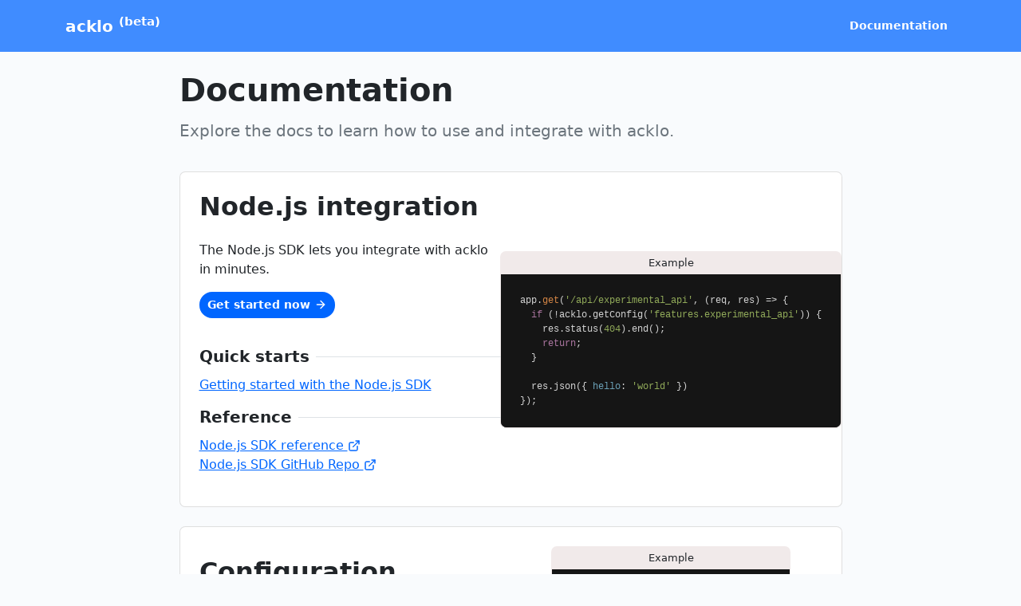

--- FILE ---
content_type: text/html; charset=utf-8
request_url: https://acklo.app/docs/
body_size: 2991
content:

<!doctype html>
<html>
  <head>
    <title>Documentation · acklo</title>
    <meta name="description" content="Learn how to integrate your application with acklo by exploring the quick-start guides, SDK documentation, and more...">
    <meta charset="utf8">
    <meta name="viewport" content="width=device-width, initial-scale=1">

    <meta name="csrf-param" content="authenticity_token" />
<meta name="csrf-token" content="BZgTlwRH9QW6KiDxn623Onsn+3KA+SQB/X410I2GrDrY0jgMv4gFh8vZCF6v5BaWGY9+jv1crK8QtY7Ok1jmcg==" />
    

    <script src="../packs/js/application-1fb4aabc9096aee6de62.js" data-turbolinks-track="reload"></script>
    <link rel="stylesheet" media="screen" href="../packs/css/application-1e2441e7.css" data-turbolinks-track="reload" />
    <link rel="shortcut icon" type="image/x-icon" href="../packs/media/images/favicon-32x32-92aba14a18c2bf15c9cc550ec54210d1.png" />

    <link rel="canonical" href="https://localhost:4002/docs">

    <script>window.plausible = window.plausible || function() { (window.plausible.q = window.plausible.q || []).push(arguments) }</script>
  </head>

  <body class="docs-index">
    

    <div class="position-relative" aria-live="polite" aria-atomic="true" data-controller="toasts" data-action="add_toast@document->toasts#addToastFromEvent">
  <div class="toast-container position-absolute top-2 end-0 pe-3 pt-5" aria-live="assertive" aria-atomic="true" data-toasts-target="container">

    <div class="d-none" data-toasts-target="template">
      <div class="toast toast--template fade" role="alert">
  <div class="d-flex">
    <div class="toast-body">
      <div class="toast-body-icon">
          <svg xmlns="http://www.w3.org/2000/svg" width="20px" height="20px" viewbox="0 0 24 24" fill="none" stroke="currentColor" stroke-width="2" stroke-linecap="round" stroke-linejoin="round" class="feather feather-alert-circle icon toast-body-icon--alert"><circle cx="12" cy="12" r="10"></circle><line x1="12" y1="8" x2="12" y2="12"></line><line x1="12" y1="16" x2="12.01" y2="16"></line></svg>
          <svg xmlns="http://www.w3.org/2000/svg" width="20px" height="20px" viewbox="0 0 24 24" fill="none" stroke="currentColor" stroke-width="2" stroke-linecap="round" stroke-linejoin="round" class="feather feather-info icon toast-body-icon--notice"><circle cx="12" cy="12" r="10"></circle><line x1="12" y1="16" x2="12" y2="12"></line><line x1="12" y1="8" x2="12.01" y2="8"></line></svg>
          <svg xmlns="http://www.w3.org/2000/svg" width="20px" height="20px" viewbox="0 0 24 24" fill="none" stroke="currentColor" stroke-width="2" stroke-linecap="round" stroke-linejoin="round" class="feather feather-check-circle icon toast-body-icon--success"><path d="M22 11.08V12a10 10 0 1 1-5.93-9.14"></path><polyline points="22 4 12 14.01 9 11.01"></polyline></svg>
      </div>
      <div class="toast-body-content">
        
      </div>
    </div>
    <button type="button" class="btn-close me-2 m-auto" data-bs-dismiss="toast" aria-label="Close"></button>
  </div>
</div>
    </div>
  </div>
</div>


    <nav class="navbar navbar-expand-lg bg-navbar-blue navbar-dark">
      <div class="container">
        <a class="navbar-brand" href="../index.html">
          acklo <sup>(beta)</sup>
</a>
        <button class="navbar-toggler" type="button" data-bs-toggle="collapse" data-bs-target="#navbar-content" aria-controls="navbar-content" aria-expanded="false" aria-label="Toggle navigation">
          <span class="navbar-toggler-icon"></span>
        </button>

        <div class="collapse navbar-collapse" id="navbar-content">
          <ul class="navbar-nav ms-md-auto">
            <li class="nav-item">
              <a class="nav-link small btn btn-sm" href="../docs.html">Documentation</a>
            </li>


          </ul>
        </div>
      </div>
    </nav>

    <main class="flex-grow-1">
          <div class="breadcrumbs--none mb-3"></div>


  <div class="container">
    <div class="row justify-content-md-center">
      <div class="col-lg-12 col-xl-9">
        
<div class="header mb-lg-4">
  <h1>Documentation</h1>
  <p class="lead text-muted">
    Explore the docs to learn how to use and integrate with acklo.
  </p>
</div>

<div class="row mb-3 docs-section">
  <div class="col-12">
    <div class="card card-body">
      <div class="row align-items-center">
        <div class="col-lg-6">
          <h2 class="mb-3">Node.js integration</h2>

          <div class="summary mb-4">
            <p>The Node.js SDK lets you integrate with acklo in minutes.</p>

            <p>
              <a class="btn btn-sm btn-primary" href="quick_starts/getting_started_with_the_nodejs_sdk.html">
                Get started now
                <svg xmlns="http://www.w3.org/2000/svg" width="16px" height="16px" viewbox="0 0 24 24" fill="none" stroke="currentColor" stroke-width="2" stroke-linecap="round" stroke-linejoin="round" class="feather feather-arrow-right icon"><line x1="5" y1="12" x2="19" y2="12"></line><polyline points="12 5 19 12 12 19"></polyline></svg>
</a>            </p>
          </div>

          <h5 class="heading-break"><span>Quick starts</span></h5>
          <ul class="list-unstyled">
            <a href="quick_starts/getting_started_with_the_nodejs_sdk.html">Getting started with the Node.js SDK</a>
          </ul>

          <h5 class="heading-break"><span>Reference</span></h5>

          <ul class="list-unstyled">
            <li>
              <a target="blank" href="nodejs_sdk.html">
                Node.js SDK reference <svg xmlns="http://www.w3.org/2000/svg" width="16px" height="16px" viewbox="0 0 24 24" fill="none" stroke="currentColor" stroke-width="2" stroke-linecap="round" stroke-linejoin="round" class="feather feather-external-link icon"><path d="M18 13v6a2 2 0 0 1-2 2H5a2 2 0 0 1-2-2V8a2 2 0 0 1 2-2h6"></path><polyline points="15 3 21 3 21 9"></polyline><line x1="10" y1="14" x2="21" y2="3"></line></svg>
</a>            </li>

            <li>
              <a target="blank" href="https://github.com/acklo/node-sdk">
                Node.js SDK GitHub Repo <svg xmlns="http://www.w3.org/2000/svg" width="16px" height="16px" viewbox="0 0 24 24" fill="none" stroke="currentColor" stroke-width="2" stroke-linecap="round" stroke-linejoin="round" class="feather feather-external-link icon"><path d="M18 13v6a2 2 0 0 1-2 2H5a2 2 0 0 1-2-2V8a2 2 0 0 1 2-2h6"></path><polyline points="15 3 21 3 21 9"></polyline><line x1="10" y1="14" x2="21" y2="3"></line></svg>
</a>            </li>
          </ul>
        </div>

        <div class="col-lg-6 d-flex flex-md-row justify-content-center">
          <div class="small peek">
            <div class="source-file source-file-dark">
  <div class="source-file-header"><span>Example</span></div>
  <div class="source-file-content">                <div class="highlight"><pre class="highlight javascript"><code><span class="nx">app</span><span class="p">.</span><span class="kd">get</span><span class="p">(</span><span class="dl">'</span><span class="s1">/api/experimental_api</span><span class="dl">'</span><span class="p">,</span> <span class="p">(</span><span class="nx">req</span><span class="p">,</span> <span class="nx">res</span><span class="p">)</span> <span class="o">=&gt;</span> <span class="p">{</span>
  <span class="k">if</span> <span class="p">(</span><span class="o">!</span><span class="nx">acklo</span><span class="p">.</span><span class="nx">getConfig</span><span class="p">(</span><span class="dl">'</span><span class="s1">features.experimental_api</span><span class="dl">'</span><span class="p">))</span> <span class="p">{</span>
    <span class="nx">res</span><span class="p">.</span><span class="nx">status</span><span class="p">(</span><span class="mi">404</span><span class="p">).</span><span class="nx">end</span><span class="p">();</span>
    <span class="k">return</span><span class="p">;</span>
  <span class="p">}</span>

  <span class="nx">res</span><span class="p">.</span><span class="nx">json</span><span class="p">({</span> <span class="na">hello</span><span class="p">:</span> <span class="dl">'</span><span class="s1">world</span><span class="dl">'</span> <span class="p">})</span>
<span class="p">});</span>
</code></pre></div>
</div>
</div>          </div>
        </div>
      </div>
    </div>
  </div>
</div>

<div class="row docs-section">
  <div class="col-12">
    <div class="card card-body">

      <div class="row align-items-center">
        <div class="col-lg-6">
          <h2 class="mb-3">Configuration syntax</h2>

          <div class="summary mb-4">
            <p>
              The acklo configuration file (<code>acklo.config.yml</code>) lets you define
              your application's configuration.
            </p>

            <p>
              <a class="btn btn-sm btn-primary" target="blank" href="nodejs_sdk/modules/configtemplate.html">
                Learn more
                <svg xmlns="http://www.w3.org/2000/svg" width="16px" height="16px" viewbox="0 0 24 24" fill="none" stroke="currentColor" stroke-width="2" stroke-linecap="round" stroke-linejoin="round" class="feather feather-external-link icon"><path d="M18 13v6a2 2 0 0 1-2 2H5a2 2 0 0 1-2-2V8a2 2 0 0 1 2-2h6"></path><polyline points="15 3 21 3 21 9"></polyline><line x1="10" y1="14" x2="21" y2="3"></line></svg>
</a>            </p>
          </div>
        </div>

        <div class="col-lg-6 d-flex flex-md-row justify-content-center">
          <div class="small">
            <div class="source-file source-file-dark">
  <div class="source-file-header"><span>Example</span></div>
  <div class="source-file-content">                <div class="highlight"><pre class="highlight yaml"><code><span class="nn">---</span>
<span class="na">version</span><span class="pi">:</span> <span class="s">v1</span>
<span class="na">configuration</span><span class="pi">:</span>
  <span class="pi">-</span> <span class="na">id</span><span class="pi">:</span> <span class="s">app_config</span>
    <span class="na">name</span><span class="pi">:</span> <span class="s">App config</span>
    <span class="na">properties</span><span class="pi">:</span>
      <span class="pi">-</span> <span class="na">id</span><span class="pi">:</span> <span class="s">log_level</span>
        <span class="na">name</span><span class="pi">:</span> <span class="s">Log level</span>
        <span class="na">type</span><span class="pi">:</span> <span class="s">string</span>
        <span class="na">default</span><span class="pi">:</span> <span class="s">trace</span>
</code></pre></div>
</div>
</div>          </div>
        </div>
      </div>
    </div>
  </div>
</div>

      </div>
    </div>
  </div>

    </main>

    <footer class="footer p-2 d-flex flex-column justify-content-between flex-md-row flex-shrink-0 small text-black-50">
      <div>
        <span class="me-2">&copy; acklo <sup>(beta)</sup></span>
        <a target="_blank" title="Github" class="text-black-50" href="https://github.com/acklo/">
          <svg xmlns="http://www.w3.org/2000/svg" width="16px" height="16px" viewbox="0 0 24 24" fill="none" stroke="currentColor" stroke-width="2" stroke-linecap="round" stroke-linejoin="round" class="feather feather-github icon"><path d="M9 19c-5 1.5-5-2.5-7-3m14 6v-3.87a3.37 3.37 0 0 0-.94-2.61c3.14-.35 6.44-1.54 6.44-7A5.44 5.44 0 0 0 20 4.77 5.07 5.07 0 0 0 19.91 1S18.73.65 16 2.48a13.38 13.38 0 0 0-7 0C6.27.65 5.09 1 5.09 1A5.07 5.07 0 0 0 5 4.77a5.44 5.44 0 0 0-1.5 3.78c0 5.42 3.3 6.61 6.44 7A3.37 3.37 0 0 0 9 18.13V22"></path></svg>
</a>      </div>
      <div>
        <a class="mx-1 text-black-50" href="../docs.html">Documentation</a>
      </div>
    </footer>
  <script defer src="https://static.cloudflareinsights.com/beacon.min.js/vcd15cbe7772f49c399c6a5babf22c1241717689176015" integrity="sha512-ZpsOmlRQV6y907TI0dKBHq9Md29nnaEIPlkf84rnaERnq6zvWvPUqr2ft8M1aS28oN72PdrCzSjY4U6VaAw1EQ==" data-cf-beacon='{"version":"2024.11.0","token":"4bcfdb04f1764875bc0e1600b458dd02","r":1,"server_timing":{"name":{"cfCacheStatus":true,"cfEdge":true,"cfExtPri":true,"cfL4":true,"cfOrigin":true,"cfSpeedBrain":true},"location_startswith":null}}' crossorigin="anonymous"></script>
</body>
</html>



--- FILE ---
content_type: application/javascript
request_url: https://acklo.app/packs/js/application-1fb4aabc9096aee6de62.js
body_size: 53355
content:
/*! For license information please see application-1fb4aabc9096aee6de62.js.LICENSE.txt */
!function(t){var e={};function n(r){if(e[r])return e[r].exports;var o=e[r]={i:r,l:!1,exports:{}};return t[r].call(o.exports,o,o.exports,n),o.l=!0,o.exports}n.m=t,n.c=e,n.d=function(t,e,r){n.o(t,e)||Object.defineProperty(t,e,{enumerable:!0,get:r})},n.r=function(t){"undefined"!==typeof Symbol&&Symbol.toStringTag&&Object.defineProperty(t,Symbol.toStringTag,{value:"Module"}),Object.defineProperty(t,"__esModule",{value:!0})},n.t=function(t,e){if(1&e&&(t=n(t)),8&e)return t;if(4&e&&"object"===typeof t&&t&&t.__esModule)return t;var r=Object.create(null);if(n.r(r),Object.defineProperty(r,"default",{enumerable:!0,value:t}),2&e&&"string"!=typeof t)for(var o in t)n.d(r,o,function(e){return t[e]}.bind(null,o));return r},n.n=function(t){var e=t&&t.__esModule?function(){return t.default}:function(){return t};return n.d(e,"a",e),e},n.o=function(t,e){return Object.prototype.hasOwnProperty.call(t,e)},n.p="/packs/",n(n.s=39)}([function(t,e,n){"use strict";n.d(e,"a",(function(){return G})),n.d(e,"b",(function(){return st}));var r=function(){function t(t,e,n){this.eventTarget=t,this.eventName=e,this.eventOptions=n,this.unorderedBindings=new Set}return t.prototype.connect=function(){this.eventTarget.addEventListener(this.eventName,this,this.eventOptions)},t.prototype.disconnect=function(){this.eventTarget.removeEventListener(this.eventName,this,this.eventOptions)},t.prototype.bindingConnected=function(t){this.unorderedBindings.add(t)},t.prototype.bindingDisconnected=function(t){this.unorderedBindings.delete(t)},t.prototype.handleEvent=function(t){for(var e=function(t){if("immediatePropagationStopped"in t)return t;var e=t.stopImmediatePropagation;return Object.assign(t,{immediatePropagationStopped:!1,stopImmediatePropagation:function(){this.immediatePropagationStopped=!0,e.call(this)}})}(t),n=0,r=this.bindings;n<r.length;n++){var o=r[n];if(e.immediatePropagationStopped)break;o.handleEvent(e)}},Object.defineProperty(t.prototype,"bindings",{get:function(){return Array.from(this.unorderedBindings).sort((function(t,e){var n=t.index,r=e.index;return n<r?-1:n>r?1:0}))},enumerable:!1,configurable:!0}),t}();var o=function(){function t(t){this.application=t,this.eventListenerMaps=new Map,this.started=!1}return t.prototype.start=function(){this.started||(this.started=!0,this.eventListeners.forEach((function(t){return t.connect()})))},t.prototype.stop=function(){this.started&&(this.started=!1,this.eventListeners.forEach((function(t){return t.disconnect()})))},Object.defineProperty(t.prototype,"eventListeners",{get:function(){return Array.from(this.eventListenerMaps.values()).reduce((function(t,e){return t.concat(Array.from(e.values()))}),[])},enumerable:!1,configurable:!0}),t.prototype.bindingConnected=function(t){this.fetchEventListenerForBinding(t).bindingConnected(t)},t.prototype.bindingDisconnected=function(t){this.fetchEventListenerForBinding(t).bindingDisconnected(t)},t.prototype.handleError=function(t,e,n){void 0===n&&(n={}),this.application.handleError(t,"Error "+e,n)},t.prototype.fetchEventListenerForBinding=function(t){var e=t.eventTarget,n=t.eventName,r=t.eventOptions;return this.fetchEventListener(e,n,r)},t.prototype.fetchEventListener=function(t,e,n){var r=this.fetchEventListenerMapForEventTarget(t),o=this.cacheKey(e,n),i=r.get(o);return i||(i=this.createEventListener(t,e,n),r.set(o,i)),i},t.prototype.createEventListener=function(t,e,n){var o=new r(t,e,n);return this.started&&o.connect(),o},t.prototype.fetchEventListenerMapForEventTarget=function(t){var e=this.eventListenerMaps.get(t);return e||(e=new Map,this.eventListenerMaps.set(t,e)),e},t.prototype.cacheKey=function(t,e){var n=[t];return Object.keys(e).sort().forEach((function(t){n.push((e[t]?"":"!")+t)})),n.join(":")},t}(),i=/^((.+?)(@(window|document))?->)?(.+?)(#([^:]+?))(:(.+))?$/;function a(t){return"window"==t?window:"document"==t?document:void 0}var s=function(){function t(t,e,n){this.element=t,this.index=e,this.eventTarget=n.eventTarget||t,this.eventName=n.eventName||function(t){var e=t.tagName.toLowerCase();if(e in u)return u[e](t)}(t)||c("missing event name"),this.eventOptions=n.eventOptions||{},this.identifier=n.identifier||c("missing identifier"),this.methodName=n.methodName||c("missing method name")}return t.forToken=function(t){return new this(t.element,t.index,(e=t.content,{eventTarget:a((r=e.trim().match(i)||[])[4]),eventName:r[2],eventOptions:r[9]?(n=r[9],n.split(":").reduce((function(t,e){var n;return Object.assign(t,((n={})[e.replace(/^!/,"")]=!/^!/.test(e),n))}),{})):{},identifier:r[5],methodName:r[7]}));var e,n,r},t.prototype.toString=function(){var t=this.eventTargetName?"@"+this.eventTargetName:"";return""+this.eventName+t+"->"+this.identifier+"#"+this.methodName},Object.defineProperty(t.prototype,"eventTargetName",{get:function(){return(t=this.eventTarget)==window?"window":t==document?"document":void 0;var t},enumerable:!1,configurable:!0}),t}(),u={a:function(t){return"click"},button:function(t){return"click"},form:function(t){return"submit"},input:function(t){return"submit"==t.getAttribute("type")?"click":"input"},select:function(t){return"change"},textarea:function(t){return"input"}};function c(t){throw new Error(t)}var l=function(){function t(t,e){this.context=t,this.action=e}return Object.defineProperty(t.prototype,"index",{get:function(){return this.action.index},enumerable:!1,configurable:!0}),Object.defineProperty(t.prototype,"eventTarget",{get:function(){return this.action.eventTarget},enumerable:!1,configurable:!0}),Object.defineProperty(t.prototype,"eventOptions",{get:function(){return this.action.eventOptions},enumerable:!1,configurable:!0}),Object.defineProperty(t.prototype,"identifier",{get:function(){return this.context.identifier},enumerable:!1,configurable:!0}),t.prototype.handleEvent=function(t){this.willBeInvokedByEvent(t)&&this.invokeWithEvent(t)},Object.defineProperty(t.prototype,"eventName",{get:function(){return this.action.eventName},enumerable:!1,configurable:!0}),Object.defineProperty(t.prototype,"method",{get:function(){var t=this.controller[this.methodName];if("function"==typeof t)return t;throw new Error('Action "'+this.action+'" references undefined method "'+this.methodName+'"')},enumerable:!1,configurable:!0}),t.prototype.invokeWithEvent=function(t){try{this.method.call(this.controller,t)}catch(c){var e=this,n={identifier:e.identifier,controller:e.controller,element:e.element,index:e.index,event:t};this.context.handleError(c,'invoking action "'+this.action+'"',n)}},t.prototype.willBeInvokedByEvent=function(t){var e=t.target;return this.element===e||(e instanceof Element&&this.element.contains(e)?this.scope.containsElement(e):this.scope.containsElement(this.action.element))},Object.defineProperty(t.prototype,"controller",{get:function(){return this.context.controller},enumerable:!1,configurable:!0}),Object.defineProperty(t.prototype,"methodName",{get:function(){return this.action.methodName},enumerable:!1,configurable:!0}),Object.defineProperty(t.prototype,"element",{get:function(){return this.scope.element},enumerable:!1,configurable:!0}),Object.defineProperty(t.prototype,"scope",{get:function(){return this.context.scope},enumerable:!1,configurable:!0}),t}(),f=function(){function t(t,e){var n=this;this.element=t,this.started=!1,this.delegate=e,this.elements=new Set,this.mutationObserver=new MutationObserver((function(t){return n.processMutations(t)}))}return t.prototype.start=function(){this.started||(this.started=!0,this.mutationObserver.observe(this.element,{attributes:!0,childList:!0,subtree:!0}),this.refresh())},t.prototype.stop=function(){this.started&&(this.mutationObserver.takeRecords(),this.mutationObserver.disconnect(),this.started=!1)},t.prototype.refresh=function(){if(this.started){for(var t=new Set(this.matchElementsInTree()),e=0,n=Array.from(this.elements);e<n.length;e++){var r=n[e];t.has(r)||this.removeElement(r)}for(var o=0,i=Array.from(t);o<i.length;o++){r=i[o];this.addElement(r)}}},t.prototype.processMutations=function(t){if(this.started)for(var e=0,n=t;e<n.length;e++){var r=n[e];this.processMutation(r)}},t.prototype.processMutation=function(t){"attributes"==t.type?this.processAttributeChange(t.target,t.attributeName):"childList"==t.type&&(this.processRemovedNodes(t.removedNodes),this.processAddedNodes(t.addedNodes))},t.prototype.processAttributeChange=function(t,e){var n=t;this.elements.has(n)?this.delegate.elementAttributeChanged&&this.matchElement(n)?this.delegate.elementAttributeChanged(n,e):this.removeElement(n):this.matchElement(n)&&this.addElement(n)},t.prototype.processRemovedNodes=function(t){for(var e=0,n=Array.from(t);e<n.length;e++){var r=n[e],o=this.elementFromNode(r);o&&this.processTree(o,this.removeElement)}},t.prototype.processAddedNodes=function(t){for(var e=0,n=Array.from(t);e<n.length;e++){var r=n[e],o=this.elementFromNode(r);o&&this.elementIsActive(o)&&this.processTree(o,this.addElement)}},t.prototype.matchElement=function(t){return this.delegate.matchElement(t)},t.prototype.matchElementsInTree=function(t){return void 0===t&&(t=this.element),this.delegate.matchElementsInTree(t)},t.prototype.processTree=function(t,e){for(var n=0,r=this.matchElementsInTree(t);n<r.length;n++){var o=r[n];e.call(this,o)}},t.prototype.elementFromNode=function(t){if(t.nodeType==Node.ELEMENT_NODE)return t},t.prototype.elementIsActive=function(t){return t.isConnected==this.element.isConnected&&this.element.contains(t)},t.prototype.addElement=function(t){this.elements.has(t)||this.elementIsActive(t)&&(this.elements.add(t),this.delegate.elementMatched&&this.delegate.elementMatched(t))},t.prototype.removeElement=function(t){this.elements.has(t)&&(this.elements.delete(t),this.delegate.elementUnmatched&&this.delegate.elementUnmatched(t))},t}(),p=function(){function t(t,e,n){this.attributeName=e,this.delegate=n,this.elementObserver=new f(t,this)}return Object.defineProperty(t.prototype,"element",{get:function(){return this.elementObserver.element},enumerable:!1,configurable:!0}),Object.defineProperty(t.prototype,"selector",{get:function(){return"["+this.attributeName+"]"},enumerable:!1,configurable:!0}),t.prototype.start=function(){this.elementObserver.start()},t.prototype.stop=function(){this.elementObserver.stop()},t.prototype.refresh=function(){this.elementObserver.refresh()},Object.defineProperty(t.prototype,"started",{get:function(){return this.elementObserver.started},enumerable:!1,configurable:!0}),t.prototype.matchElement=function(t){return t.hasAttribute(this.attributeName)},t.prototype.matchElementsInTree=function(t){var e=this.matchElement(t)?[t]:[],n=Array.from(t.querySelectorAll(this.selector));return e.concat(n)},t.prototype.elementMatched=function(t){this.delegate.elementMatchedAttribute&&this.delegate.elementMatchedAttribute(t,this.attributeName)},t.prototype.elementUnmatched=function(t){this.delegate.elementUnmatchedAttribute&&this.delegate.elementUnmatchedAttribute(t,this.attributeName)},t.prototype.elementAttributeChanged=function(t,e){this.delegate.elementAttributeValueChanged&&this.attributeName==e&&this.delegate.elementAttributeValueChanged(t,e)},t}(),d=function(){function t(t,e){var n=this;this.element=t,this.delegate=e,this.started=!1,this.stringMap=new Map,this.mutationObserver=new MutationObserver((function(t){return n.processMutations(t)}))}return t.prototype.start=function(){this.started||(this.started=!0,this.mutationObserver.observe(this.element,{attributes:!0}),this.refresh())},t.prototype.stop=function(){this.started&&(this.mutationObserver.takeRecords(),this.mutationObserver.disconnect(),this.started=!1)},t.prototype.refresh=function(){if(this.started)for(var t=0,e=this.knownAttributeNames;t<e.length;t++){var n=e[t];this.refreshAttribute(n)}},t.prototype.processMutations=function(t){if(this.started)for(var e=0,n=t;e<n.length;e++){var r=n[e];this.processMutation(r)}},t.prototype.processMutation=function(t){var e=t.attributeName;e&&this.refreshAttribute(e)},t.prototype.refreshAttribute=function(t){var e=this.delegate.getStringMapKeyForAttribute(t);if(null!=e){this.stringMap.has(t)||this.stringMapKeyAdded(e,t);var n=this.element.getAttribute(t);this.stringMap.get(t)!=n&&this.stringMapValueChanged(n,e),null==n?(this.stringMap.delete(t),this.stringMapKeyRemoved(e,t)):this.stringMap.set(t,n)}},t.prototype.stringMapKeyAdded=function(t,e){this.delegate.stringMapKeyAdded&&this.delegate.stringMapKeyAdded(t,e)},t.prototype.stringMapValueChanged=function(t,e){this.delegate.stringMapValueChanged&&this.delegate.stringMapValueChanged(t,e)},t.prototype.stringMapKeyRemoved=function(t,e){this.delegate.stringMapKeyRemoved&&this.delegate.stringMapKeyRemoved(t,e)},Object.defineProperty(t.prototype,"knownAttributeNames",{get:function(){return Array.from(new Set(this.currentAttributeNames.concat(this.recordedAttributeNames)))},enumerable:!1,configurable:!0}),Object.defineProperty(t.prototype,"currentAttributeNames",{get:function(){return Array.from(this.element.attributes).map((function(t){return t.name}))},enumerable:!1,configurable:!0}),Object.defineProperty(t.prototype,"recordedAttributeNames",{get:function(){return Array.from(this.stringMap.keys())},enumerable:!1,configurable:!0}),t}();function h(t,e,n){m(t,e).add(n)}function y(t,e,n){m(t,e).delete(n),function(t,e){var n=t.get(e);null!=n&&0==n.size&&t.delete(e)}(t,e)}function m(t,e){var n=t.get(e);return n||(n=new Set,t.set(e,n)),n}var b,v=function(){function t(){this.valuesByKey=new Map}return Object.defineProperty(t.prototype,"values",{get:function(){return Array.from(this.valuesByKey.values()).reduce((function(t,e){return t.concat(Array.from(e))}),[])},enumerable:!1,configurable:!0}),Object.defineProperty(t.prototype,"size",{get:function(){return Array.from(this.valuesByKey.values()).reduce((function(t,e){return t+e.size}),0)},enumerable:!1,configurable:!0}),t.prototype.add=function(t,e){h(this.valuesByKey,t,e)},t.prototype.delete=function(t,e){y(this.valuesByKey,t,e)},t.prototype.has=function(t,e){var n=this.valuesByKey.get(t);return null!=n&&n.has(e)},t.prototype.hasKey=function(t){return this.valuesByKey.has(t)},t.prototype.hasValue=function(t){return Array.from(this.valuesByKey.values()).some((function(e){return e.has(t)}))},t.prototype.getValuesForKey=function(t){var e=this.valuesByKey.get(t);return e?Array.from(e):[]},t.prototype.getKeysForValue=function(t){return Array.from(this.valuesByKey).filter((function(e){e[0];return e[1].has(t)})).map((function(t){var e=t[0];t[1];return e}))},t}(),g=(b=function(t,e){return b=Object.setPrototypeOf||{__proto__:[]}instanceof Array&&function(t,e){t.__proto__=e}||function(t,e){for(var n in e)e.hasOwnProperty(n)&&(t[n]=e[n])},b(t,e)},function(t,e){function n(){this.constructor=t}b(t,e),t.prototype=null===e?Object.create(e):(n.prototype=e.prototype,new n)}),w=(function(t){function e(){var e=t.call(this)||this;return e.keysByValue=new Map,e}g(e,t),Object.defineProperty(e.prototype,"values",{get:function(){return Array.from(this.keysByValue.keys())},enumerable:!1,configurable:!0}),e.prototype.add=function(e,n){t.prototype.add.call(this,e,n),h(this.keysByValue,n,e)},e.prototype.delete=function(e,n){t.prototype.delete.call(this,e,n),y(this.keysByValue,n,e)},e.prototype.hasValue=function(t){return this.keysByValue.has(t)},e.prototype.getKeysForValue=function(t){var e=this.keysByValue.get(t);return e?Array.from(e):[]}}(v),function(){function t(t,e,n){this.attributeObserver=new p(t,e,this),this.delegate=n,this.tokensByElement=new v}return Object.defineProperty(t.prototype,"started",{get:function(){return this.attributeObserver.started},enumerable:!1,configurable:!0}),t.prototype.start=function(){this.attributeObserver.start()},t.prototype.stop=function(){this.attributeObserver.stop()},t.prototype.refresh=function(){this.attributeObserver.refresh()},Object.defineProperty(t.prototype,"element",{get:function(){return this.attributeObserver.element},enumerable:!1,configurable:!0}),Object.defineProperty(t.prototype,"attributeName",{get:function(){return this.attributeObserver.attributeName},enumerable:!1,configurable:!0}),t.prototype.elementMatchedAttribute=function(t){this.tokensMatched(this.readTokensForElement(t))},t.prototype.elementAttributeValueChanged=function(t){var e=this.refreshTokensForElement(t),n=e[0],r=e[1];this.tokensUnmatched(n),this.tokensMatched(r)},t.prototype.elementUnmatchedAttribute=function(t){this.tokensUnmatched(this.tokensByElement.getValuesForKey(t))},t.prototype.tokensMatched=function(t){var e=this;t.forEach((function(t){return e.tokenMatched(t)}))},t.prototype.tokensUnmatched=function(t){var e=this;t.forEach((function(t){return e.tokenUnmatched(t)}))},t.prototype.tokenMatched=function(t){this.delegate.tokenMatched(t),this.tokensByElement.add(t.element,t)},t.prototype.tokenUnmatched=function(t){this.delegate.tokenUnmatched(t),this.tokensByElement.delete(t.element,t)},t.prototype.refreshTokensForElement=function(t){var e,n,r,o=this.tokensByElement.getValuesForKey(t),i=this.readTokensForElement(t),a=(e=o,n=i,r=Math.max(e.length,n.length),Array.from({length:r},(function(t,r){return[e[r],n[r]]}))).findIndex((function(t){return!function(t,e){return t&&e&&t.index==e.index&&t.content==e.content}(t[0],t[1])}));return-1==a?[[],[]]:[o.slice(a),i.slice(a)]},t.prototype.readTokensForElement=function(t){var e=this.attributeName;return function(t,e,n){return t.trim().split(/\s+/).filter((function(t){return t.length})).map((function(t,r){return{element:e,attributeName:n,content:t,index:r}}))}(t.getAttribute(e)||"",t,e)},t}());var O=function(){function t(t,e,n){this.tokenListObserver=new w(t,e,this),this.delegate=n,this.parseResultsByToken=new WeakMap,this.valuesByTokenByElement=new WeakMap}return Object.defineProperty(t.prototype,"started",{get:function(){return this.tokenListObserver.started},enumerable:!1,configurable:!0}),t.prototype.start=function(){this.tokenListObserver.start()},t.prototype.stop=function(){this.tokenListObserver.stop()},t.prototype.refresh=function(){this.tokenListObserver.refresh()},Object.defineProperty(t.prototype,"element",{get:function(){return this.tokenListObserver.element},enumerable:!1,configurable:!0}),Object.defineProperty(t.prototype,"attributeName",{get:function(){return this.tokenListObserver.attributeName},enumerable:!1,configurable:!0}),t.prototype.tokenMatched=function(t){var e=t.element,n=this.fetchParseResultForToken(t).value;n&&(this.fetchValuesByTokenForElement(e).set(t,n),this.delegate.elementMatchedValue(e,n))},t.prototype.tokenUnmatched=function(t){var e=t.element,n=this.fetchParseResultForToken(t).value;n&&(this.fetchValuesByTokenForElement(e).delete(t),this.delegate.elementUnmatchedValue(e,n))},t.prototype.fetchParseResultForToken=function(t){var e=this.parseResultsByToken.get(t);return e||(e=this.parseToken(t),this.parseResultsByToken.set(t,e)),e},t.prototype.fetchValuesByTokenForElement=function(t){var e=this.valuesByTokenByElement.get(t);return e||(e=new Map,this.valuesByTokenByElement.set(t,e)),e},t.prototype.parseToken=function(t){try{return{value:this.delegate.parseValueForToken(t)}}catch(c){return{error:c}}},t}(),E=function(){function t(t,e){this.context=t,this.delegate=e,this.bindingsByAction=new Map}return t.prototype.start=function(){this.valueListObserver||(this.valueListObserver=new O(this.element,this.actionAttribute,this),this.valueListObserver.start())},t.prototype.stop=function(){this.valueListObserver&&(this.valueListObserver.stop(),delete this.valueListObserver,this.disconnectAllActions())},Object.defineProperty(t.prototype,"element",{get:function(){return this.context.element},enumerable:!1,configurable:!0}),Object.defineProperty(t.prototype,"identifier",{get:function(){return this.context.identifier},enumerable:!1,configurable:!0}),Object.defineProperty(t.prototype,"actionAttribute",{get:function(){return this.schema.actionAttribute},enumerable:!1,configurable:!0}),Object.defineProperty(t.prototype,"schema",{get:function(){return this.context.schema},enumerable:!1,configurable:!0}),Object.defineProperty(t.prototype,"bindings",{get:function(){return Array.from(this.bindingsByAction.values())},enumerable:!1,configurable:!0}),t.prototype.connectAction=function(t){var e=new l(this.context,t);this.bindingsByAction.set(t,e),this.delegate.bindingConnected(e)},t.prototype.disconnectAction=function(t){var e=this.bindingsByAction.get(t);e&&(this.bindingsByAction.delete(t),this.delegate.bindingDisconnected(e))},t.prototype.disconnectAllActions=function(){var t=this;this.bindings.forEach((function(e){return t.delegate.bindingDisconnected(e)})),this.bindingsByAction.clear()},t.prototype.parseValueForToken=function(t){var e=s.forToken(t);if(e.identifier==this.identifier)return e},t.prototype.elementMatchedValue=function(t,e){this.connectAction(e)},t.prototype.elementUnmatchedValue=function(t,e){this.disconnectAction(e)},t}(),_=function(){function t(t,e){this.context=t,this.receiver=e,this.stringMapObserver=new d(this.element,this),this.valueDescriptorMap=this.controller.valueDescriptorMap,this.invokeChangedCallbacksForDefaultValues()}return t.prototype.start=function(){this.stringMapObserver.start()},t.prototype.stop=function(){this.stringMapObserver.stop()},Object.defineProperty(t.prototype,"element",{get:function(){return this.context.element},enumerable:!1,configurable:!0}),Object.defineProperty(t.prototype,"controller",{get:function(){return this.context.controller},enumerable:!1,configurable:!0}),t.prototype.getStringMapKeyForAttribute=function(t){if(t in this.valueDescriptorMap)return this.valueDescriptorMap[t].name},t.prototype.stringMapValueChanged=function(t,e){this.invokeChangedCallbackForValue(e)},t.prototype.invokeChangedCallbacksForDefaultValues=function(){for(var t=0,e=this.valueDescriptors;t<e.length;t++){var n=e[t],r=n.key,o=n.name;void 0==n.defaultValue||this.controller.data.has(r)||this.invokeChangedCallbackForValue(o)}},t.prototype.invokeChangedCallbackForValue=function(t){var e=t+"Changed",n=this.receiver[e];if("function"==typeof n){var r=this.receiver[t];n.call(this.receiver,r)}},Object.defineProperty(t.prototype,"valueDescriptors",{get:function(){var t=this.valueDescriptorMap;return Object.keys(t).map((function(e){return t[e]}))},enumerable:!1,configurable:!0}),t}(),S=function(){function t(t,e){this.module=t,this.scope=e,this.controller=new t.controllerConstructor(this),this.bindingObserver=new E(this,this.dispatcher),this.valueObserver=new _(this,this.controller);try{this.controller.initialize()}catch(c){this.handleError(c,"initializing controller")}}return t.prototype.connect=function(){this.bindingObserver.start(),this.valueObserver.start();try{this.controller.connect()}catch(c){this.handleError(c,"connecting controller")}},t.prototype.disconnect=function(){try{this.controller.disconnect()}catch(c){this.handleError(c,"disconnecting controller")}this.valueObserver.stop(),this.bindingObserver.stop()},Object.defineProperty(t.prototype,"application",{get:function(){return this.module.application},enumerable:!1,configurable:!0}),Object.defineProperty(t.prototype,"identifier",{get:function(){return this.module.identifier},enumerable:!1,configurable:!0}),Object.defineProperty(t.prototype,"schema",{get:function(){return this.application.schema},enumerable:!1,configurable:!0}),Object.defineProperty(t.prototype,"dispatcher",{get:function(){return this.application.dispatcher},enumerable:!1,configurable:!0}),Object.defineProperty(t.prototype,"element",{get:function(){return this.scope.element},enumerable:!1,configurable:!0}),Object.defineProperty(t.prototype,"parentElement",{get:function(){return this.element.parentElement},enumerable:!1,configurable:!0}),t.prototype.handleError=function(t,e,n){void 0===n&&(n={});var r=this,o=r.identifier,i=r.controller,a=r.element;n=Object.assign({identifier:o,controller:i,element:a},n),this.application.handleError(t,"Error "+e,n)},t}();function j(t,e){var n=A(t);return Array.from(n.reduce((function(t,n){return function(t,e){var n=t[e];return Array.isArray(n)?n:[]}(n,e).forEach((function(e){return t.add(e)})),t}),new Set))}function k(t,e){return A(t).reduce((function(t,n){return t.push.apply(t,function(t,e){var n=t[e];return n?Object.keys(n).map((function(t){return[t,n[t]]})):[]}(n,e)),t}),[])}function A(t){for(var e=[];t;)e.push(t),t=Object.getPrototypeOf(t);return e.reverse()}var P=function(){var t=function(e,n){return t=Object.setPrototypeOf||{__proto__:[]}instanceof Array&&function(t,e){t.__proto__=e}||function(t,e){for(var n in e)e.hasOwnProperty(n)&&(t[n]=e[n])},t(e,n)};return function(e,n){function r(){this.constructor=e}t(e,n),e.prototype=null===n?Object.create(n):(r.prototype=n.prototype,new r)}}(),C=function(){for(var t=0,e=0,n=arguments.length;e<n;e++)t+=arguments[e].length;var r=Array(t),o=0;for(e=0;e<n;e++)for(var i=arguments[e],a=0,s=i.length;a<s;a++,o++)r[o]=i[a];return r};function T(t){return function(t,e){var n=R(t),r=function(t,e){return x(e).reduce((function(n,r){var o,i=function(t,e,n){var r=Object.getOwnPropertyDescriptor(t,n);if(!r||!("value"in r)){var o=Object.getOwnPropertyDescriptor(e,n).value;return r&&(o.get=r.get||o.get,o.set=r.set||o.set),o}}(t,e,r);return i&&Object.assign(n,((o={})[r]=i,o)),n}),{})}(t.prototype,e);return Object.defineProperties(n.prototype,r),n}(t,function(t){return j(t,"blessings").reduce((function(e,n){var r=n(t);for(var o in r){var i=e[o]||{};e[o]=Object.assign(i,r[o])}return e}),{})}(t))}var x="function"==typeof Object.getOwnPropertySymbols?function(t){return C(Object.getOwnPropertyNames(t),Object.getOwnPropertySymbols(t))}:Object.getOwnPropertyNames,R=function(){function t(t){function e(){var n=this&&this instanceof e?this.constructor:void 0;return Reflect.construct(t,arguments,n)}return e.prototype=Object.create(t.prototype,{constructor:{value:e}}),Reflect.setPrototypeOf(e,t),e}try{return(e=t((function(){this.a.call(this)}))).prototype.a=function(){},new e,t}catch(c){return function(t){return function(t){function e(){return null!==t&&t.apply(this,arguments)||this}return P(e,t),e}(t)}}var e}();var L=function(){function t(t,e){this.application=t,this.definition=function(t){return{identifier:t.identifier,controllerConstructor:T(t.controllerConstructor)}}(e),this.contextsByScope=new WeakMap,this.connectedContexts=new Set}return Object.defineProperty(t.prototype,"identifier",{get:function(){return this.definition.identifier},enumerable:!1,configurable:!0}),Object.defineProperty(t.prototype,"controllerConstructor",{get:function(){return this.definition.controllerConstructor},enumerable:!1,configurable:!0}),Object.defineProperty(t.prototype,"contexts",{get:function(){return Array.from(this.connectedContexts)},enumerable:!1,configurable:!0}),t.prototype.connectContextForScope=function(t){var e=this.fetchContextForScope(t);this.connectedContexts.add(e),e.connect()},t.prototype.disconnectContextForScope=function(t){var e=this.contextsByScope.get(t);e&&(this.connectedContexts.delete(e),e.disconnect())},t.prototype.fetchContextForScope=function(t){var e=this.contextsByScope.get(t);return e||(e=new S(this,t),this.contextsByScope.set(t,e)),e},t}(),D=function(){function t(t){this.scope=t}return t.prototype.has=function(t){return this.data.has(this.getDataKey(t))},t.prototype.get=function(t){return this.data.get(this.getDataKey(t))},t.prototype.getAttributeName=function(t){return this.data.getAttributeNameForKey(this.getDataKey(t))},t.prototype.getDataKey=function(t){return t+"-class"},Object.defineProperty(t.prototype,"data",{get:function(){return this.scope.data},enumerable:!1,configurable:!0}),t}();function M(t){return t.replace(/(?:[_-])([a-z0-9])/g,(function(t,e){return e.toUpperCase()}))}function N(t){return t.charAt(0).toUpperCase()+t.slice(1)}function B(t){return t.replace(/([A-Z])/g,(function(t,e){return"-"+e.toLowerCase()}))}var I=function(){function t(t){this.scope=t}return Object.defineProperty(t.prototype,"element",{get:function(){return this.scope.element},enumerable:!1,configurable:!0}),Object.defineProperty(t.prototype,"identifier",{get:function(){return this.scope.identifier},enumerable:!1,configurable:!0}),t.prototype.get=function(t){var e=this.getAttributeNameForKey(t);return this.element.getAttribute(e)},t.prototype.set=function(t,e){var n=this.getAttributeNameForKey(t);return this.element.setAttribute(n,e),this.get(t)},t.prototype.has=function(t){var e=this.getAttributeNameForKey(t);return this.element.hasAttribute(e)},t.prototype.delete=function(t){if(this.has(t)){var e=this.getAttributeNameForKey(t);return this.element.removeAttribute(e),!0}return!1},t.prototype.getAttributeNameForKey=function(t){return"data-"+this.identifier+"-"+B(t)},t}(),q=function(){function t(t){this.warnedKeysByObject=new WeakMap,this.logger=t}return t.prototype.warn=function(t,e,n){var r=this.warnedKeysByObject.get(t);r||(r=new Set,this.warnedKeysByObject.set(t,r)),r.has(e)||(r.add(e),this.logger.warn(n,t))},t}();function F(t,e){return"["+t+'~="'+e+'"]'}var H=function(){for(var t=0,e=0,n=arguments.length;e<n;e++)t+=arguments[e].length;var r=Array(t),o=0;for(e=0;e<n;e++)for(var i=arguments[e],a=0,s=i.length;a<s;a++,o++)r[o]=i[a];return r},V=function(){function t(t){this.scope=t}return Object.defineProperty(t.prototype,"element",{get:function(){return this.scope.element},enumerable:!1,configurable:!0}),Object.defineProperty(t.prototype,"identifier",{get:function(){return this.scope.identifier},enumerable:!1,configurable:!0}),Object.defineProperty(t.prototype,"schema",{get:function(){return this.scope.schema},enumerable:!1,configurable:!0}),t.prototype.has=function(t){return null!=this.find(t)},t.prototype.find=function(){for(var t=this,e=[],n=0;n<arguments.length;n++)e[n]=arguments[n];return e.reduce((function(e,n){return e||t.findTarget(n)||t.findLegacyTarget(n)}),void 0)},t.prototype.findAll=function(){for(var t=this,e=[],n=0;n<arguments.length;n++)e[n]=arguments[n];return e.reduce((function(e,n){return H(e,t.findAllTargets(n),t.findAllLegacyTargets(n))}),[])},t.prototype.findTarget=function(t){var e=this.getSelectorForTargetName(t);return this.scope.findElement(e)},t.prototype.findAllTargets=function(t){var e=this.getSelectorForTargetName(t);return this.scope.findAllElements(e)},t.prototype.getSelectorForTargetName=function(t){return F("data-"+this.identifier+"-target",t)},t.prototype.findLegacyTarget=function(t){var e=this.getLegacySelectorForTargetName(t);return this.deprecate(this.scope.findElement(e),t)},t.prototype.findAllLegacyTargets=function(t){var e=this,n=this.getLegacySelectorForTargetName(t);return this.scope.findAllElements(n).map((function(n){return e.deprecate(n,t)}))},t.prototype.getLegacySelectorForTargetName=function(t){var e=this.identifier+"."+t;return F(this.schema.targetAttribute,e)},t.prototype.deprecate=function(t,e){if(t){var n=this.identifier,r=this.schema.targetAttribute;this.guide.warn(t,"target:"+e,"Please replace "+r+'="'+n+"."+e+'" with data-'+n+'-target="'+e+'". The '+r+" attribute is deprecated and will be removed in a future version of Stimulus.")}return t},Object.defineProperty(t.prototype,"guide",{get:function(){return this.scope.guide},enumerable:!1,configurable:!0}),t}(),U=function(){for(var t=0,e=0,n=arguments.length;e<n;e++)t+=arguments[e].length;var r=Array(t),o=0;for(e=0;e<n;e++)for(var i=arguments[e],a=0,s=i.length;a<s;a++,o++)r[o]=i[a];return r},W=function(){function t(t,e,n,r){var o=this;this.targets=new V(this),this.classes=new D(this),this.data=new I(this),this.containsElement=function(t){return t.closest(o.controllerSelector)===o.element},this.schema=t,this.element=e,this.identifier=n,this.guide=new q(r)}return t.prototype.findElement=function(t){return this.element.matches(t)?this.element:this.queryElements(t).find(this.containsElement)},t.prototype.findAllElements=function(t){return U(this.element.matches(t)?[this.element]:[],this.queryElements(t).filter(this.containsElement))},t.prototype.queryElements=function(t){return Array.from(this.element.querySelectorAll(t))},Object.defineProperty(t.prototype,"controllerSelector",{get:function(){return F(this.schema.controllerAttribute,this.identifier)},enumerable:!1,configurable:!0}),t}(),K=function(){function t(t,e,n){this.element=t,this.schema=e,this.delegate=n,this.valueListObserver=new O(this.element,this.controllerAttribute,this),this.scopesByIdentifierByElement=new WeakMap,this.scopeReferenceCounts=new WeakMap}return t.prototype.start=function(){this.valueListObserver.start()},t.prototype.stop=function(){this.valueListObserver.stop()},Object.defineProperty(t.prototype,"controllerAttribute",{get:function(){return this.schema.controllerAttribute},enumerable:!1,configurable:!0}),t.prototype.parseValueForToken=function(t){var e=t.element,n=t.content,r=this.fetchScopesByIdentifierForElement(e),o=r.get(n);return o||(o=this.delegate.createScopeForElementAndIdentifier(e,n),r.set(n,o)),o},t.prototype.elementMatchedValue=function(t,e){var n=(this.scopeReferenceCounts.get(e)||0)+1;this.scopeReferenceCounts.set(e,n),1==n&&this.delegate.scopeConnected(e)},t.prototype.elementUnmatchedValue=function(t,e){var n=this.scopeReferenceCounts.get(e);n&&(this.scopeReferenceCounts.set(e,n-1),1==n&&this.delegate.scopeDisconnected(e))},t.prototype.fetchScopesByIdentifierForElement=function(t){var e=this.scopesByIdentifierByElement.get(t);return e||(e=new Map,this.scopesByIdentifierByElement.set(t,e)),e},t}(),z=function(){function t(t){this.application=t,this.scopeObserver=new K(this.element,this.schema,this),this.scopesByIdentifier=new v,this.modulesByIdentifier=new Map}return Object.defineProperty(t.prototype,"element",{get:function(){return this.application.element},enumerable:!1,configurable:!0}),Object.defineProperty(t.prototype,"schema",{get:function(){return this.application.schema},enumerable:!1,configurable:!0}),Object.defineProperty(t.prototype,"logger",{get:function(){return this.application.logger},enumerable:!1,configurable:!0}),Object.defineProperty(t.prototype,"controllerAttribute",{get:function(){return this.schema.controllerAttribute},enumerable:!1,configurable:!0}),Object.defineProperty(t.prototype,"modules",{get:function(){return Array.from(this.modulesByIdentifier.values())},enumerable:!1,configurable:!0}),Object.defineProperty(t.prototype,"contexts",{get:function(){return this.modules.reduce((function(t,e){return t.concat(e.contexts)}),[])},enumerable:!1,configurable:!0}),t.prototype.start=function(){this.scopeObserver.start()},t.prototype.stop=function(){this.scopeObserver.stop()},t.prototype.loadDefinition=function(t){this.unloadIdentifier(t.identifier);var e=new L(this.application,t);this.connectModule(e)},t.prototype.unloadIdentifier=function(t){var e=this.modulesByIdentifier.get(t);e&&this.disconnectModule(e)},t.prototype.getContextForElementAndIdentifier=function(t,e){var n=this.modulesByIdentifier.get(e);if(n)return n.contexts.find((function(e){return e.element==t}))},t.prototype.handleError=function(t,e,n){this.application.handleError(t,e,n)},t.prototype.createScopeForElementAndIdentifier=function(t,e){return new W(this.schema,t,e,this.logger)},t.prototype.scopeConnected=function(t){this.scopesByIdentifier.add(t.identifier,t);var e=this.modulesByIdentifier.get(t.identifier);e&&e.connectContextForScope(t)},t.prototype.scopeDisconnected=function(t){this.scopesByIdentifier.delete(t.identifier,t);var e=this.modulesByIdentifier.get(t.identifier);e&&e.disconnectContextForScope(t)},t.prototype.connectModule=function(t){this.modulesByIdentifier.set(t.identifier,t),this.scopesByIdentifier.getValuesForKey(t.identifier).forEach((function(e){return t.connectContextForScope(e)}))},t.prototype.disconnectModule=function(t){this.modulesByIdentifier.delete(t.identifier),this.scopesByIdentifier.getValuesForKey(t.identifier).forEach((function(e){return t.disconnectContextForScope(e)}))},t}(),Q={controllerAttribute:"data-controller",actionAttribute:"data-action",targetAttribute:"data-target"},X=function(t,e,n,r){return new(n||(n=Promise))((function(o,i){function a(t){try{u(r.next(t))}catch(e){i(e)}}function s(t){try{u(r.throw(t))}catch(e){i(e)}}function u(t){var e;t.done?o(t.value):(e=t.value,e instanceof n?e:new n((function(t){t(e)}))).then(a,s)}u((r=r.apply(t,e||[])).next())}))},$=function(t,e){var n,r,o,i,a={label:0,sent:function(){if(1&o[0])throw o[1];return o[1]},trys:[],ops:[]};return i={next:s(0),throw:s(1),return:s(2)},"function"===typeof Symbol&&(i[Symbol.iterator]=function(){return this}),i;function s(i){return function(s){return function(i){if(n)throw new TypeError("Generator is already executing.");for(;a;)try{if(n=1,r&&(o=2&i[0]?r.return:i[0]?r.throw||((o=r.return)&&o.call(r),0):r.next)&&!(o=o.call(r,i[1])).done)return o;switch(r=0,o&&(i=[2&i[0],o.value]),i[0]){case 0:case 1:o=i;break;case 4:return a.label++,{value:i[1],done:!1};case 5:a.label++,r=i[1],i=[0];continue;case 7:i=a.ops.pop(),a.trys.pop();continue;default:if(!(o=(o=a.trys).length>0&&o[o.length-1])&&(6===i[0]||2===i[0])){a=0;continue}if(3===i[0]&&(!o||i[1]>o[0]&&i[1]<o[3])){a.label=i[1];break}if(6===i[0]&&a.label<o[1]){a.label=o[1],o=i;break}if(o&&a.label<o[2]){a.label=o[2],a.ops.push(i);break}o[2]&&a.ops.pop(),a.trys.pop();continue}i=e.call(t,a)}catch(s){i=[6,s],r=0}finally{n=o=0}if(5&i[0])throw i[1];return{value:i[0]?i[1]:void 0,done:!0}}([i,s])}}},Y=function(){for(var t=0,e=0,n=arguments.length;e<n;e++)t+=arguments[e].length;var r=Array(t),o=0;for(e=0;e<n;e++)for(var i=arguments[e],a=0,s=i.length;a<s;a++,o++)r[o]=i[a];return r},G=function(){function t(t,e){void 0===t&&(t=document.documentElement),void 0===e&&(e=Q),this.logger=console,this.element=t,this.schema=e,this.dispatcher=new o(this),this.router=new z(this)}return t.start=function(e,n){var r=new t(e,n);return r.start(),r},t.prototype.start=function(){return X(this,void 0,void 0,(function(){return $(this,(function(t){switch(t.label){case 0:return[4,new Promise((function(t){"loading"==document.readyState?document.addEventListener("DOMContentLoaded",t):t()}))];case 1:return t.sent(),this.dispatcher.start(),this.router.start(),[2]}}))}))},t.prototype.stop=function(){this.dispatcher.stop(),this.router.stop()},t.prototype.register=function(t,e){this.load({identifier:t,controllerConstructor:e})},t.prototype.load=function(t){for(var e=this,n=[],r=1;r<arguments.length;r++)n[r-1]=arguments[r];var o=Array.isArray(t)?t:Y([t],n);o.forEach((function(t){return e.router.loadDefinition(t)}))},t.prototype.unload=function(t){for(var e=this,n=[],r=1;r<arguments.length;r++)n[r-1]=arguments[r];var o=Array.isArray(t)?t:Y([t],n);o.forEach((function(t){return e.router.unloadIdentifier(t)}))},Object.defineProperty(t.prototype,"controllers",{get:function(){return this.router.contexts.map((function(t){return t.controller}))},enumerable:!1,configurable:!0}),t.prototype.getControllerForElementAndIdentifier=function(t,e){var n=this.router.getContextForElementAndIdentifier(t,e);return n?n.controller:null},t.prototype.handleError=function(t,e,n){this.logger.error("%s\n\n%o\n\n%o",e,t,n)},t}();function J(t){return j(t,"classes").reduce((function(t,e){return Object.assign(t,((r={})[o=(n=e)+"Class"]={get:function(){var t=this.classes;if(t.has(n))return t.get(n);var e=t.getAttributeName(n);throw new Error('Missing attribute "'+e+'"')}},r["has"+N(o)]={get:function(){return this.classes.has(n)}},r));var n,r,o}),{})}function Z(t){return j(t,"targets").reduce((function(t,e){return Object.assign(t,((r={})[(n=e)+"Target"]={get:function(){var t=this.targets.find(n);if(t)return t;throw new Error('Missing target element "'+this.identifier+"."+n+'"')}},r[n+"Targets"]={get:function(){return this.targets.findAll(n)}},r["has"+N(n)+"Target"]={get:function(){return this.targets.has(n)}},r));var n,r}),{})}function tt(t){return tt="function"==typeof Symbol&&"symbol"==typeof Symbol.iterator?function(t){return typeof t}:function(t){return t&&"function"==typeof Symbol&&t.constructor===Symbol&&t!==Symbol.prototype?"symbol":typeof t},tt(t)}function et(t){var e=k(t,"values"),n={valueDescriptorMap:{get:function(){var t=this;return e.reduce((function(e,n){var r,o=nt(n),i=t.data.getAttributeNameForKey(o.key);return Object.assign(e,((r={})[i]=o,r))}),{})}}};return e.reduce((function(t,e){return Object.assign(t,function(t){var e,n=nt(t),r=n.type,o=n.key,i=n.name,a=ot[r],s=it[r]||it.default;return(e={})[i]={get:function(){var t=this.data.get(o);return null!==t?a(t):n.defaultValue},set:function(t){void 0===t?this.data.delete(o):this.data.set(o,s(t))}},e["has"+N(i)]={get:function(){return this.data.has(o)}},e}(e))}),n)}function nt(t){var e=t[0],n=function(t){switch(t){case Array:return"array";case Boolean:return"boolean";case Number:return"number";case Object:return"object";case String:return"string"}throw new Error('Unknown value type constant "'+t+'"')}(t[1]);return function(t,e){var n=B(t)+"-value";return{type:e,key:n,name:M(n),get defaultValue(){return rt[e]}}}(e,n)}var rt={get array(){return[]},boolean:!1,number:0,get object(){return{}},string:""},ot={array:function(t){var e=JSON.parse(t);if(!Array.isArray(e))throw new TypeError("Expected array");return e},boolean:function(t){return!("0"==t||"false"==t)},number:function(t){return parseFloat(t)},object:function(t){var e=JSON.parse(t);if(null===e||"object"!=tt(e)||Array.isArray(e))throw new TypeError("Expected object");return e},string:function(t){return t}},it={default:function(t){return""+t},array:at,object:at};function at(t){return JSON.stringify(t)}var st=function(){function t(t){this.context=t}return Object.defineProperty(t.prototype,"application",{get:function(){return this.context.application},enumerable:!1,configurable:!0}),Object.defineProperty(t.prototype,"scope",{get:function(){return this.context.scope},enumerable:!1,configurable:!0}),Object.defineProperty(t.prototype,"element",{get:function(){return this.scope.element},enumerable:!1,configurable:!0}),Object.defineProperty(t.prototype,"identifier",{get:function(){return this.scope.identifier},enumerable:!1,configurable:!0}),Object.defineProperty(t.prototype,"targets",{get:function(){return this.scope.targets},enumerable:!1,configurable:!0}),Object.defineProperty(t.prototype,"classes",{get:function(){return this.scope.classes},enumerable:!1,configurable:!0}),Object.defineProperty(t.prototype,"data",{get:function(){return this.scope.data},enumerable:!1,configurable:!0}),t.prototype.initialize=function(){},t.prototype.connect=function(){},t.prototype.disconnect=function(){},t.blessings=[J,Z,et],t.targets=[],t.values={},t}()},function(t,e,n){var r,o,i;function a(t,e){return function(t){if(Array.isArray(t))return t}(t)||function(t,e){var n=null==t?null:"undefined"!==typeof Symbol&&t[Symbol.iterator]||t["@@iterator"];if(null==n)return;var r,o,i=[],a=!0,s=!1;try{for(n=n.call(t);!(a=(r=n.next()).done)&&(i.push(r.value),!e||i.length!==e);a=!0);}catch(u){s=!0,o=u}finally{try{a||null==n.return||n.return()}finally{if(s)throw o}}return i}(t,e)||function(t,e){if(!t)return;if("string"===typeof t)return s(t,e);var n=Object.prototype.toString.call(t).slice(8,-1);"Object"===n&&t.constructor&&(n=t.constructor.name);if("Map"===n||"Set"===n)return Array.from(t);if("Arguments"===n||/^(?:Ui|I)nt(?:8|16|32)(?:Clamped)?Array$/.test(n))return s(t,e)}(t,e)||function(){throw new TypeError("Invalid attempt to destructure non-iterable instance.\nIn order to be iterable, non-array objects must have a [Symbol.iterator]() method.")}()}function s(t,e){(null==e||e>t.length)&&(e=t.length);for(var n=0,r=new Array(e);n<e;n++)r[n]=t[n];return r}function u(t){return u="function"==typeof Symbol&&"symbol"==typeof Symbol.iterator?function(t){return typeof t}:function(t){return t&&"function"==typeof Symbol&&t.constructor===Symbol&&t!==Symbol.prototype?"symbol":typeof t},u(t)}i=function(){"use strict";var t=/[^.]*(?=\..*)\.|.*/,e=/\..*/,n=/::\d+$/,r={},o=1,i={mouseenter:"mouseover",mouseleave:"mouseout"},s=/^(mouseenter|mouseleave)/i,u=new Set(["click","dblclick","mouseup","mousedown","contextmenu","mousewheel","DOMMouseScroll","mouseover","mouseout","mousemove","selectstart","selectend","keydown","keypress","keyup","orientationchange","touchstart","touchmove","touchend","touchcancel","pointerdown","pointermove","pointerup","pointerleave","pointercancel","gesturestart","gesturechange","gestureend","focus","blur","change","reset","select","submit","focusin","focusout","load","unload","beforeunload","resize","move","DOMContentLoaded","readystatechange","error","abort","scroll"]);function c(t,e){return e&&"".concat(e,"::").concat(o++)||t.uidEvent||o++}function l(t){var e=c(t);return t.uidEvent=e,r[e]=r[e]||{},r[e]}function f(t,e){for(var n=arguments.length>2&&void 0!==arguments[2]?arguments[2]:null,r=Object.keys(t),o=0,i=r.length;o<i;o++){var a=t[r[o]];if(a.originalHandler===e&&a.delegationSelector===n)return a}return null}function p(t,e,n){var r="string"===typeof e,o=r?n:e,i=y(t);return u.has(i)||(i=t),[r,o,i]}function d(e,n,r,o,i){if("string"===typeof n&&e){if(r||(r=o,o=null),s.test(n)){var u=function(t){return function(e){if(!e.relatedTarget||e.relatedTarget!==e.delegateTarget&&!e.delegateTarget.contains(e.relatedTarget))return t.call(this,e)}};o?o=u(o):r=u(r)}var d=a(p(n,r,o),3),h=d[0],y=d[1],b=d[2],v=l(e),g=v[b]||(v[b]={}),w=f(g,y,h?r:null);if(w)w.oneOff=w.oneOff&&i;else{var O=c(y,n.replace(t,"")),E=h?function(t,e,n){return function r(o){for(var i=t.querySelectorAll(e),a=o.target;a&&a!==this;a=a.parentNode)for(var s=i.length;s--;)if(i[s]===a)return o.delegateTarget=a,r.oneOff&&m.off(t,o.type,e,n),n.apply(a,[o]);return null}}(e,r,o):function(t,e){return function n(r){return r.delegateTarget=t,n.oneOff&&m.off(t,r.type,e),e.apply(t,[r])}}(e,r);E.delegationSelector=h?r:null,E.originalHandler=y,E.oneOff=i,E.uidEvent=O,g[O]=E,e.addEventListener(b,E,h)}}}function h(t,e,n,r,o){var i=f(e[n],r,o);i&&(t.removeEventListener(n,i,Boolean(o)),delete e[n][i.uidEvent])}function y(t){return t=t.replace(e,""),i[t]||t}var m={on:function(t,e,n,r){d(t,e,n,r,!1)},one:function(t,e,n,r){d(t,e,n,r,!0)},off:function(t,e,r,o){if("string"===typeof e&&t){var i=a(p(e,r,o),3),s=i[0],u=i[1],c=i[2],f=c!==e,d=l(t),y=e.startsWith(".");if("undefined"===typeof u){y&&Object.keys(d).forEach((function(n){!function(t,e,n,r){var o=e[n]||{};Object.keys(o).forEach((function(i){if(i.includes(r)){var a=o[i];h(t,e,n,a.originalHandler,a.delegationSelector)}}))}(t,d,n,e.slice(1))}));var m=d[c]||{};Object.keys(m).forEach((function(r){var o=r.replace(n,"");if(!f||e.includes(o)){var i=m[r];h(t,d,c,i.originalHandler,i.delegationSelector)}}))}else{if(!d||!d[c])return;h(t,d,c,u,s?r:null)}}},trigger:function(t,e,n){if("string"!==typeof e||!t)return null;var r,o=function(){var t=window.jQuery;return t&&!document.body.hasAttribute("data-bs-no-jquery")?t:null}(),i=y(e),a=e!==i,s=u.has(i),c=!0,l=!0,f=!1,p=null;return a&&o&&(r=o.Event(e,n),o(t).trigger(r),c=!r.isPropagationStopped(),l=!r.isImmediatePropagationStopped(),f=r.isDefaultPrevented()),s?(p=document.createEvent("HTMLEvents")).initEvent(i,c,!0):p=new CustomEvent(e,{bubbles:c,cancelable:!0}),"undefined"!==typeof n&&Object.keys(n).forEach((function(t){Object.defineProperty(p,t,{get:function(){return n[t]}})})),f&&p.preventDefault(),l&&t.dispatchEvent(p),p.defaultPrevented&&"undefined"!==typeof r&&r.preventDefault(),p}};return m},"object"===u(e)&&"undefined"!==typeof t?t.exports=i():void 0===(o="function"===typeof(r=i)?r.call(e,n,e,t):r)||(t.exports=o)},function(t,e,n){var r,o,i,a;function s(t,e){for(var n=0;n<e.length;n++){var r=e[n];r.enumerable=r.enumerable||!1,r.configurable=!0,"value"in r&&(r.writable=!0),Object.defineProperty(t,r.key,r)}}function u(t){return u="function"==typeof Symbol&&"symbol"==typeof Symbol.iterator?function(t){return typeof t}:function(t){return t&&"function"==typeof Symbol&&t.constructor===Symbol&&t!==Symbol.prototype?"symbol":typeof t},u(t)}a=function(t,e){"use strict";var n=function(t){return t&&"object"===u(t)&&"default"in t?t:{default:t}},r=n(t),o=n(e),i="transitionend",a=function(t){if(!t)return 0;var e=window.getComputedStyle(t),n=e.transitionDuration,r=e.transitionDelay,o=Number.parseFloat(n),i=Number.parseFloat(r);return o||i?(n=n.split(",")[0],r=r.split(",")[0],1e3*(Number.parseFloat(n)+Number.parseFloat(r))):0},c=function(t){t.dispatchEvent(new Event(i))},l=function(t){return function(t){return!(!t||"object"!==u(t))&&("undefined"!==typeof t.jquery&&(t=t[0]),"undefined"!==typeof t.nodeType)}(t)?t.jquery?t[0]:t:"string"===typeof t&&t.length>0?document.querySelector(t):null},f=function(t){"function"===typeof t&&t()},p=function(t,e){var n=!(arguments.length>2&&void 0!==arguments[2])||arguments[2];if(n){var r=5,o=a(e)+r,s=!1,u=function n(r){r.target===e&&(s=!0,e.removeEventListener(i,n),f(t))};e.addEventListener(i,u),setTimeout((function(){s||c(e)}),o)}else f(t)},d=function(){function t(e){!function(t,e){if(!(t instanceof e))throw new TypeError("Cannot call a class as a function")}(this,t),(e=l(e))&&(this._element=e,r.default.set(this._element,this.constructor.DATA_KEY,this))}var e,n,i;return e=t,n=[{key:"dispose",value:function(){var t=this;r.default.remove(this._element,this.constructor.DATA_KEY),o.default.off(this._element,this.constructor.EVENT_KEY),Object.getOwnPropertyNames(this).forEach((function(e){t[e]=null}))}},{key:"_queueCallback",value:function(t,e){var n=!(arguments.length>2&&void 0!==arguments[2])||arguments[2];p(t,e,n)}}],i=[{key:"getInstance",value:function(t){return r.default.get(l(t),this.DATA_KEY)}},{key:"getOrCreateInstance",value:function(t){var e=arguments.length>1&&void 0!==arguments[1]?arguments[1]:{};return this.getInstance(t)||new this(t,"object"===u(e)?e:null)}},{key:"VERSION",get:function(){return"5.1.3"}},{key:"NAME",get:function(){throw new Error('You have to implement the static method "NAME", for each component!')}},{key:"DATA_KEY",get:function(){return"bs.".concat(this.NAME)}},{key:"EVENT_KEY",get:function(){return".".concat(this.DATA_KEY)}}],n&&s(e.prototype,n),i&&s(e,i),Object.defineProperty(e,"prototype",{writable:!1}),t}();return d},"object"===u(e)&&"undefined"!==typeof t?t.exports=a(n(6),n(1)):(o=[n(6),n(1)],void 0===(i="function"===typeof(r=a)?r.apply(e,o):r)||(t.exports=i))},function(t,e,n){var r,o,i;function a(t){return a="function"==typeof Symbol&&"symbol"==typeof Symbol.iterator?function(t){return typeof t}:function(t){return t&&"function"==typeof Symbol&&t.constructor===Symbol&&t!==Symbol.prototype?"symbol":typeof t},a(t)}i=function(){"use strict";function t(t){return"true"===t||"false"!==t&&(t===Number(t).toString()?Number(t):""===t||"null"===t?null:t)}function e(t){return t.replace(/[A-Z]/g,(function(t){return"-".concat(t.toLowerCase())}))}return{setDataAttribute:function(t,n,r){t.setAttribute("data-bs-".concat(e(n)),r)},removeDataAttribute:function(t,n){t.removeAttribute("data-bs-".concat(e(n)))},getDataAttributes:function(e){if(!e)return{};var n={};return Object.keys(e.dataset).filter((function(t){return t.startsWith("bs")})).forEach((function(r){var o=r.replace(/^bs/,"");o=o.charAt(0).toLowerCase()+o.slice(1,o.length),n[o]=t(e.dataset[r])})),n},getDataAttribute:function(n,r){return t(n.getAttribute("data-bs-".concat(e(r))))},offset:function(t){var e=t.getBoundingClientRect();return{top:e.top+window.pageYOffset,left:e.left+window.pageXOffset}},position:function(t){return{top:t.offsetTop,left:t.offsetLeft}}}},"object"===a(e)&&"undefined"!==typeof t?t.exports=i():void 0===(o="function"===typeof(r=i)?r.call(e,n,e,t):r)||(t.exports=o)},function(t,e,n){var r,o,i;function a(t){return function(t){if(Array.isArray(t))return s(t)}(t)||function(t){if("undefined"!==typeof Symbol&&null!=t[Symbol.iterator]||null!=t["@@iterator"])return Array.from(t)}(t)||function(t,e){if(!t)return;if("string"===typeof t)return s(t,e);var n=Object.prototype.toString.call(t).slice(8,-1);"Object"===n&&t.constructor&&(n=t.constructor.name);if("Map"===n||"Set"===n)return Array.from(t);if("Arguments"===n||/^(?:Ui|I)nt(?:8|16|32)(?:Clamped)?Array$/.test(n))return s(t,e)}(t)||function(){throw new TypeError("Invalid attempt to spread non-iterable instance.\nIn order to be iterable, non-array objects must have a [Symbol.iterator]() method.")}()}function s(t,e){(null==e||e>t.length)&&(e=t.length);for(var n=0,r=new Array(e);n<e;n++)r[n]=t[n];return r}function u(t){return u="function"==typeof Symbol&&"symbol"==typeof Symbol.iterator?function(t){return typeof t}:function(t){return t&&"function"==typeof Symbol&&t.constructor===Symbol&&t!==Symbol.prototype?"symbol":typeof t},u(t)}i=function(){"use strict";var t=function(t){return!(!(e=t)||"object"!==u(e)||("undefined"!==typeof e.jquery&&(e=e[0]),"undefined"===typeof e.nodeType)||0===t.getClientRects().length)&&"visible"===getComputedStyle(t).getPropertyValue("visibility");var e},e={find:function(t){var e,n=arguments.length>1&&void 0!==arguments[1]?arguments[1]:document.documentElement;return(e=[]).concat.apply(e,a(Element.prototype.querySelectorAll.call(n,t)))},findOne:function(t){var e=arguments.length>1&&void 0!==arguments[1]?arguments[1]:document.documentElement;return Element.prototype.querySelector.call(e,t)},children:function(t,e){var n;return(n=[]).concat.apply(n,a(t.children)).filter((function(t){return t.matches(e)}))},parents:function(t,e){for(var n=[],r=t.parentNode;r&&r.nodeType===Node.ELEMENT_NODE&&3!==r.nodeType;)r.matches(e)&&n.push(r),r=r.parentNode;return n},prev:function(t,e){for(var n=t.previousElementSibling;n;){if(n.matches(e))return[n];n=n.previousElementSibling}return[]},next:function(t,e){for(var n=t.nextElementSibling;n;){if(n.matches(e))return[n];n=n.nextElementSibling}return[]},focusableChildren:function(e){var n=["a","button","input","textarea","select","details","[tabindex]",'[contenteditable="true"]'].map((function(t){return"".concat(t,':not([tabindex^="-"])')})).join(", ");return this.find(n,e).filter((function(e){return!function(t){return!t||t.nodeType!==Node.ELEMENT_NODE||!!t.classList.contains("disabled")||("undefined"!==typeof t.disabled?t.disabled:t.hasAttribute("disabled")&&"false"!==t.getAttribute("disabled"))}(e)&&t(e)}))}};return e},"object"===u(e)&&"undefined"!==typeof t?t.exports=i():void 0===(o="function"===typeof(r=i)?r.call(e,n,e,t):r)||(t.exports=o)},function(t,e,n){"use strict";var r=n(11);e.a=Object(r.createConsumer)()},function(t,e,n){var r,o,i;function a(t){return a="function"==typeof Symbol&&"symbol"==typeof Symbol.iterator?function(t){return typeof t}:function(t){return t&&"function"==typeof Symbol&&t.constructor===Symbol&&t!==Symbol.prototype?"symbol":typeof t},a(t)}i=function(){"use strict";var t=new Map;return{set:function(e,n,r){t.has(e)||t.set(e,new Map);var o=t.get(e);o.has(n)||0===o.size?o.set(n,r):console.error("Bootstrap doesn't allow more than one instance per element. Bound instance: ".concat(Array.from(o.keys())[0],"."))},get:function(e,n){return t.has(e)&&t.get(e).get(n)||null},remove:function(e,n){if(t.has(e)){var r=t.get(e);r.delete(n),0===r.size&&t.delete(e)}}}},"object"===a(e)&&"undefined"!==typeof t?t.exports=i():void 0===(o="function"===typeof(r=i)?r.call(e,n,e,t):r)||(t.exports=o)},function(t,e,n){var r,o,i,a;function s(t,e){var n=Object.keys(t);if(Object.getOwnPropertySymbols){var r=Object.getOwnPropertySymbols(t);e&&(r=r.filter((function(e){return Object.getOwnPropertyDescriptor(t,e).enumerable}))),n.push.apply(n,r)}return n}function u(t){for(var e=1;e<arguments.length;e++){var n=null!=arguments[e]?arguments[e]:{};e%2?s(Object(n),!0).forEach((function(e){c(t,e,n[e])})):Object.getOwnPropertyDescriptors?Object.defineProperties(t,Object.getOwnPropertyDescriptors(n)):s(Object(n)).forEach((function(e){Object.defineProperty(t,e,Object.getOwnPropertyDescriptor(n,e))}))}return t}function c(t,e,n){return e in t?Object.defineProperty(t,e,{value:n,enumerable:!0,configurable:!0,writable:!0}):t[e]=n,t}function l(t,e){for(var n=0;n<e.length;n++){var r=e[n];r.enumerable=r.enumerable||!1,r.configurable=!0,"value"in r&&(r.writable=!0),Object.defineProperty(t,r.key,r)}}function f(){return f="undefined"!==typeof Reflect&&Reflect.get?Reflect.get:function(t,e,n){var r=p(t,e);if(r){var o=Object.getOwnPropertyDescriptor(r,e);return o.get?o.get.call(arguments.length<3?t:n):o.value}},f.apply(this,arguments)}function p(t,e){for(;!Object.prototype.hasOwnProperty.call(t,e)&&null!==(t=m(t)););return t}function d(t,e){return d=Object.setPrototypeOf||function(t,e){return t.__proto__=e,t},d(t,e)}function h(t){var e=function(){if("undefined"===typeof Reflect||!Reflect.construct)return!1;if(Reflect.construct.sham)return!1;if("function"===typeof Proxy)return!0;try{return Boolean.prototype.valueOf.call(Reflect.construct(Boolean,[],(function(){}))),!0}catch(t){return!1}}();return function(){var n,r=m(t);if(e){var o=m(this).constructor;n=Reflect.construct(r,arguments,o)}else n=r.apply(this,arguments);return y(this,n)}}function y(t,e){if(e&&("object"===b(e)||"function"===typeof e))return e;if(void 0!==e)throw new TypeError("Derived constructors may only return object or undefined");return function(t){if(void 0===t)throw new ReferenceError("this hasn't been initialised - super() hasn't been called");return t}(t)}function m(t){return m=Object.setPrototypeOf?Object.getPrototypeOf:function(t){return t.__proto__||Object.getPrototypeOf(t)},m(t)}function b(t){return b="function"==typeof Symbol&&"symbol"==typeof Symbol.iterator?function(t){return typeof t}:function(t){return t&&"function"==typeof Symbol&&t.constructor===Symbol&&t!==Symbol.prototype?"symbol":typeof t},b(t)}a=function(t,e,n){"use strict";var r,o,i=function(t){return t&&"object"===b(t)&&"default"in t?t:{default:t}},a=i(t),s=i(e),c=i(n),p=function(t){var e=function(t){var e=t.getAttribute("data-bs-target");if(!e||"#"===e){var n=t.getAttribute("href");if(!n||!n.includes("#")&&!n.startsWith("."))return null;n.includes("#")&&!n.startsWith("#")&&(n="#".concat(n.split("#")[1])),e=n&&"#"!==n?n.trim():null}return e}(t);return e?document.querySelector(e):null},y=function(t,e,n){Object.keys(n).forEach((function(r){var o,i=n[r],a=e[r],s=a&&(o=a)&&"object"===b(o)&&("undefined"!==typeof o.jquery&&(o=o[0]),"undefined"!==typeof o.nodeType)?"element":function(t){return null===t||void 0===t?"".concat(t):{}.toString.call(t).match(/\s([a-z]+)/i)[1].toLowerCase()}(a);if(!new RegExp(i).test(s))throw new TypeError("".concat(t.toUpperCase(),': Option "').concat(r,'" provided type "').concat(s,'" but expected type "').concat(i,'".'))}))},v=function(t){return!t||t.nodeType!==Node.ELEMENT_NODE||!!t.classList.contains("disabled")||("undefined"!==typeof t.disabled?t.disabled:t.hasAttribute("disabled")&&"false"!==t.getAttribute("disabled"))},g=[],w="toast",O=".".concat("bs.toast"),E="mouseover".concat(O),_="mouseout".concat(O),S="focusin".concat(O),j="focusout".concat(O),k="hide".concat(O),A="hidden".concat(O),P="show".concat(O),C="shown".concat(O),T="hide",x="show",R="showing",L={animation:"boolean",autohide:"boolean",delay:"number"},D={animation:!0,autohide:!0,delay:5e3},M=function(t){!function(t,e){if("function"!==typeof e&&null!==e)throw new TypeError("Super expression must either be null or a function");t.prototype=Object.create(e&&e.prototype,{constructor:{value:t,writable:!0,configurable:!0}}),Object.defineProperty(t,"prototype",{writable:!1}),e&&d(t,e)}(i,t);var e,n,r,o=h(i);function i(t,e){var n;return function(t,e){if(!(t instanceof e))throw new TypeError("Cannot call a class as a function")}(this,i),(n=o.call(this,t))._config=n._getConfig(e),n._timeout=null,n._hasMouseInteraction=!1,n._hasKeyboardInteraction=!1,n._setListeners(),n}return e=i,r=[{key:"DefaultType",get:function(){return L}},{key:"Default",get:function(){return D}},{key:"NAME",get:function(){return w}},{key:"jQueryInterface",value:function(t){return this.each((function(){var e=i.getOrCreateInstance(this,t);if("string"===typeof t){if("undefined"===typeof e[t])throw new TypeError('No method named "'.concat(t,'"'));e[t](this)}}))}}],(n=[{key:"show",value:function(){var t=this;a.default.trigger(this._element,P).defaultPrevented||(this._clearTimeout(),this._config.animation&&this._element.classList.add("fade"),this._element.classList.remove(T),this._element.offsetHeight,this._element.classList.add(x),this._element.classList.add(R),this._queueCallback((function(){t._element.classList.remove(R),a.default.trigger(t._element,C),t._maybeScheduleHide()}),this._element,this._config.animation))}},{key:"hide",value:function(){var t=this;this._element.classList.contains(x)&&!a.default.trigger(this._element,k).defaultPrevented&&(this._element.classList.add(R),this._queueCallback((function(){t._element.classList.add(T),t._element.classList.remove(R),t._element.classList.remove(x),a.default.trigger(t._element,A)}),this._element,this._config.animation))}},{key:"dispose",value:function(){this._clearTimeout(),this._element.classList.contains(x)&&this._element.classList.remove(x),f(m(i.prototype),"dispose",this).call(this)}},{key:"_getConfig",value:function(t){return t=u(u(u({},D),s.default.getDataAttributes(this._element)),"object"===b(t)&&t?t:{}),y(w,t,this.constructor.DefaultType),t}},{key:"_maybeScheduleHide",value:function(){var t=this;this._config.autohide&&(this._hasMouseInteraction||this._hasKeyboardInteraction||(this._timeout=setTimeout((function(){t.hide()}),this._config.delay)))}},{key:"_onInteraction",value:function(t,e){switch(t.type){case"mouseover":case"mouseout":this._hasMouseInteraction=e;break;case"focusin":case"focusout":this._hasKeyboardInteraction=e}if(e)this._clearTimeout();else{var n=t.relatedTarget;this._element===n||this._element.contains(n)||this._maybeScheduleHide()}}},{key:"_setListeners",value:function(){var t=this;a.default.on(this._element,E,(function(e){return t._onInteraction(e,!0)})),a.default.on(this._element,_,(function(e){return t._onInteraction(e,!1)})),a.default.on(this._element,S,(function(e){return t._onInteraction(e,!0)})),a.default.on(this._element,j,(function(e){return t._onInteraction(e,!1)}))}},{key:"_clearTimeout",value:function(){clearTimeout(this._timeout),this._timeout=null}}])&&l(e.prototype,n),r&&l(e,r),Object.defineProperty(e,"prototype",{writable:!1}),i}(c.default);return function(t){var e=arguments.length>1&&void 0!==arguments[1]?arguments[1]:"hide",n="click.dismiss".concat(t.EVENT_KEY),r=t.NAME;a.default.on(document,n,'[data-bs-dismiss="'.concat(r,'"]'),(function(n){if(["A","AREA"].includes(this.tagName)&&n.preventDefault(),!v(this)){var o=p(this)||this.closest(".".concat(r));t.getOrCreateInstance(o)[e]()}}))}(M),r=M,o=function(){var t=function(){var t=window.jQuery;return t&&!document.body.hasAttribute("data-bs-no-jquery")?t:null}();if(t){var e=r.NAME,n=t.fn[e];t.fn[e]=r.jQueryInterface,t.fn[e].Constructor=r,t.fn[e].noConflict=function(){return t.fn[e]=n,r.jQueryInterface}}},"loading"===document.readyState?(g.length||document.addEventListener("DOMContentLoaded",(function(){g.forEach((function(t){return t()}))})),g.push(o)):o(),M},"object"===b(e)&&"undefined"!==typeof t?t.exports=a(n(1),n(3),n(2)):(o=[n(1),n(3),n(2)],void 0===(i="function"===typeof(r=a)?r.apply(e,o):r)||(t.exports=i))},function(t,e,n){"use strict";n.r(e),n.d(e,"default",(function(){return y})),n.d(e,"addToast",(function(){return m}));var r=n(0),o=n(7);function i(t,e){var n=Object.keys(t);if(Object.getOwnPropertySymbols){var r=Object.getOwnPropertySymbols(t);e&&(r=r.filter((function(e){return Object.getOwnPropertyDescriptor(t,e).enumerable}))),n.push.apply(n,r)}return n}function a(t,e,n){return e in t?Object.defineProperty(t,e,{value:n,enumerable:!0,configurable:!0,writable:!0}):t[e]=n,t}function s(t,e){var n="undefined"!==typeof Symbol&&t[Symbol.iterator]||t["@@iterator"];if(!n){if(Array.isArray(t)||(n=function(t,e){if(!t)return;if("string"===typeof t)return u(t,e);var n=Object.prototype.toString.call(t).slice(8,-1);"Object"===n&&t.constructor&&(n=t.constructor.name);if("Map"===n||"Set"===n)return Array.from(t);if("Arguments"===n||/^(?:Ui|I)nt(?:8|16|32)(?:Clamped)?Array$/.test(n))return u(t,e)}(t))||e&&t&&"number"===typeof t.length){n&&(t=n);var r=0,o=function(){};return{s:o,n:function(){return r>=t.length?{done:!0}:{done:!1,value:t[r++]}},e:function(t){throw t},f:o}}throw new TypeError("Invalid attempt to iterate non-iterable instance.\nIn order to be iterable, non-array objects must have a [Symbol.iterator]() method.")}var i,a=!0,s=!1;return{s:function(){n=n.call(t)},n:function(){var t=n.next();return a=t.done,t},e:function(t){s=!0,i=t},f:function(){try{a||null==n.return||n.return()}finally{if(s)throw i}}}}function u(t,e){(null==e||e>t.length)&&(e=t.length);for(var n=0,r=new Array(e);n<e;n++)r[n]=t[n];return r}function c(t,e){if(!(t instanceof e))throw new TypeError("Cannot call a class as a function")}function l(t,e){for(var n=0;n<e.length;n++){var r=e[n];r.enumerable=r.enumerable||!1,r.configurable=!0,"value"in r&&(r.writable=!0),Object.defineProperty(t,r.key,r)}}function f(t,e){return f=Object.setPrototypeOf||function(t,e){return t.__proto__=e,t},f(t,e)}function p(t){var e=function(){if("undefined"===typeof Reflect||!Reflect.construct)return!1;if(Reflect.construct.sham)return!1;if("function"===typeof Proxy)return!0;try{return Boolean.prototype.valueOf.call(Reflect.construct(Boolean,[],(function(){}))),!0}catch(t){return!1}}();return function(){var n,r=h(t);if(e){var o=h(this).constructor;n=Reflect.construct(r,arguments,o)}else n=r.apply(this,arguments);return d(this,n)}}function d(t,e){if(e&&("object"===typeof e||"function"===typeof e))return e;if(void 0!==e)throw new TypeError("Derived constructors may only return object or undefined");return function(t){if(void 0===t)throw new ReferenceError("this hasn't been initialised - super() hasn't been called");return t}(t)}function h(t){return h=Object.setPrototypeOf?Object.getPrototypeOf:function(t){return t.__proto__||Object.getPrototypeOf(t)},h(t)}var y=function(t){!function(t,e){if("function"!==typeof e&&null!==e)throw new TypeError("Super expression must either be null or a function");t.prototype=Object.create(e&&e.prototype,{constructor:{value:t,writable:!0,configurable:!0}}),Object.defineProperty(t,"prototype",{writable:!1}),e&&f(t,e)}(d,t);var e,n,r,u=p(d);function d(){return c(this,d),u.apply(this,arguments)}return e=d,n=[{key:"connect",value:function(){var t,e=s(this.element.querySelectorAll(".toast"));try{for(e.s();!(t=e.n()).done;){var n=t.value;this.showBootstrapToast(n)}}catch(r){e.e(r)}finally{e.f()}}},{key:"addToastFromEvent",value:function(t){var e=t.detail,n=e.level,r=e.message,o=e.options;this.addToast(n,r,o)}},{key:"addToast",value:function(t,e){var n=arguments.length>2&&void 0!==arguments[2]?arguments[2]:{},r=this.templateTarget.querySelector(".toast--template"),o=r.cloneNode(!0);o.classList.remove("toast--template"),o.classList.add("toast--".concat(t));var i=o.querySelector(".toast-body");i.textContent=e,this.containerTarget.appendChild(o),this.showBootstrapToast(o,n)}},{key:"showBootstrapToast",value:function(t,e){var n=new o(t,function(t){for(var e=1;e<arguments.length;e++){var n=null!=arguments[e]?arguments[e]:{};e%2?i(Object(n),!0).forEach((function(e){a(t,e,n[e])})):Object.getOwnPropertyDescriptors?Object.defineProperties(t,Object.getOwnPropertyDescriptors(n)):i(Object(n)).forEach((function(e){Object.defineProperty(t,e,Object.getOwnPropertyDescriptor(n,e))}))}return t}({autohide:!1},e));n.show(),t.addEventListener("hidden.bs.toast",(function(){t.remove()}))}}],n&&l(e.prototype,n),r&&l(e,r),Object.defineProperty(e,"prototype",{writable:!1}),d}(r.b);function m(t,e){var n=arguments.length>2&&void 0!==arguments[2]?arguments[2]:{},r=new CustomEvent("add_toast",{detail:{level:t,message:e,options:n}});document.dispatchEvent(r)}y.targets=["template","container"]},function(t,e){t.exports=function(t){return t.webpackPolyfill||(t.deprecate=function(){},t.paths=[],t.children||(t.children=[]),Object.defineProperty(t,"loaded",{enumerable:!0,get:function(){return t.l}}),Object.defineProperty(t,"id",{enumerable:!0,get:function(){return t.i}}),t.webpackPolyfill=1),t}},function(t,e,n){"use strict";n.r(e),n.d(e,"top",(function(){return r})),n.d(e,"bottom",(function(){return o})),n.d(e,"right",(function(){return i})),n.d(e,"left",(function(){return a})),n.d(e,"auto",(function(){return s})),n.d(e,"basePlacements",(function(){return u})),n.d(e,"start",(function(){return c})),n.d(e,"end",(function(){return l})),n.d(e,"clippingParents",(function(){return f})),n.d(e,"viewport",(function(){return p})),n.d(e,"popper",(function(){return d})),n.d(e,"reference",(function(){return h})),n.d(e,"variationPlacements",(function(){return y})),n.d(e,"placements",(function(){return m})),n.d(e,"beforeRead",(function(){return b})),n.d(e,"read",(function(){return v})),n.d(e,"afterRead",(function(){return g})),n.d(e,"beforeMain",(function(){return w})),n.d(e,"main",(function(){return O})),n.d(e,"afterMain",(function(){return E})),n.d(e,"beforeWrite",(function(){return _})),n.d(e,"write",(function(){return S})),n.d(e,"afterWrite",(function(){return j})),n.d(e,"modifierPhases",(function(){return k})),n.d(e,"applyStyles",(function(){return R})),n.d(e,"arrow",(function(){return Y})),n.d(e,"computeStyles",(function(){return tt})),n.d(e,"eventListeners",(function(){return nt})),n.d(e,"flip",(function(){return bt})),n.d(e,"hide",(function(){return wt})),n.d(e,"offset",(function(){return Ot})),n.d(e,"popperOffsets",(function(){return Et})),n.d(e,"preventOverflow",(function(){return _t})),n.d(e,"popperGenerator",(function(){return Pt})),n.d(e,"detectOverflow",(function(){return mt})),n.d(e,"createPopperBase",(function(){return Ct})),n.d(e,"createPopper",(function(){return Tt})),n.d(e,"createPopperLite",(function(){return xt}));var r="top",o="bottom",i="right",a="left",s="auto",u=[r,o,i,a],c="start",l="end",f="clippingParents",p="viewport",d="popper",h="reference",y=u.reduce((function(t,e){return t.concat([e+"-"+c,e+"-"+l])}),[]),m=[].concat(u,[s]).reduce((function(t,e){return t.concat([e,e+"-"+c,e+"-"+l])}),[]),b="beforeRead",v="read",g="afterRead",w="beforeMain",O="main",E="afterMain",_="beforeWrite",S="write",j="afterWrite",k=[b,v,g,w,O,E,_,S,j];function A(t){return t?(t.nodeName||"").toLowerCase():null}function P(t){if(null==t)return window;if("[object Window]"!==t.toString()){var e=t.ownerDocument;return e&&e.defaultView||window}return t}function C(t){return t instanceof P(t).Element||t instanceof Element}function T(t){return t instanceof P(t).HTMLElement||t instanceof HTMLElement}function x(t){return"undefined"!==typeof ShadowRoot&&(t instanceof P(t).ShadowRoot||t instanceof ShadowRoot)}var R={name:"applyStyles",enabled:!0,phase:"write",fn:function(t){var e=t.state;Object.keys(e.elements).forEach((function(t){var n=e.styles[t]||{},r=e.attributes[t]||{},o=e.elements[t];T(o)&&A(o)&&(Object.assign(o.style,n),Object.keys(r).forEach((function(t){var e=r[t];!1===e?o.removeAttribute(t):o.setAttribute(t,!0===e?"":e)})))}))},effect:function(t){var e=t.state,n={popper:{position:e.options.strategy,left:"0",top:"0",margin:"0"},arrow:{position:"absolute"},reference:{}};return Object.assign(e.elements.popper.style,n.popper),e.styles=n,e.elements.arrow&&Object.assign(e.elements.arrow.style,n.arrow),function(){Object.keys(e.elements).forEach((function(t){var r=e.elements[t],o=e.attributes[t]||{},i=Object.keys(e.styles.hasOwnProperty(t)?e.styles[t]:n[t]).reduce((function(t,e){return t[e]="",t}),{});T(r)&&A(r)&&(Object.assign(r.style,i),Object.keys(o).forEach((function(t){r.removeAttribute(t)})))}))}},requires:["computeStyles"]};function L(t){return t.split("-")[0]}var D=Math.max,M=Math.min,N=Math.round;function B(t,e){void 0===e&&(e=!1);var n=t.getBoundingClientRect(),r=1,o=1;if(T(t)&&e){var i=t.offsetHeight,a=t.offsetWidth;a>0&&(r=N(n.width)/a||1),i>0&&(o=N(n.height)/i||1)}return{width:n.width/r,height:n.height/o,top:n.top/o,right:n.right/r,bottom:n.bottom/o,left:n.left/r,x:n.left/r,y:n.top/o}}function I(t){var e=B(t),n=t.offsetWidth,r=t.offsetHeight;return Math.abs(e.width-n)<=1&&(n=e.width),Math.abs(e.height-r)<=1&&(r=e.height),{x:t.offsetLeft,y:t.offsetTop,width:n,height:r}}function q(t,e){var n=e.getRootNode&&e.getRootNode();if(t.contains(e))return!0;if(n&&x(n)){var r=e;do{if(r&&t.isSameNode(r))return!0;r=r.parentNode||r.host}while(r)}return!1}function F(t){return P(t).getComputedStyle(t)}function H(t){return["table","td","th"].indexOf(A(t))>=0}function V(t){return((C(t)?t.ownerDocument:t.document)||window.document).documentElement}function U(t){return"html"===A(t)?t:t.assignedSlot||t.parentNode||(x(t)?t.host:null)||V(t)}function W(t){return T(t)&&"fixed"!==F(t).position?t.offsetParent:null}function K(t){for(var e=P(t),n=W(t);n&&H(n)&&"static"===F(n).position;)n=W(n);return n&&("html"===A(n)||"body"===A(n)&&"static"===F(n).position)?e:n||function(t){var e=-1!==navigator.userAgent.toLowerCase().indexOf("firefox");if(-1!==navigator.userAgent.indexOf("Trident")&&T(t)&&"fixed"===F(t).position)return null;var n=U(t);for(x(n)&&(n=n.host);T(n)&&["html","body"].indexOf(A(n))<0;){var r=F(n);if("none"!==r.transform||"none"!==r.perspective||"paint"===r.contain||-1!==["transform","perspective"].indexOf(r.willChange)||e&&"filter"===r.willChange||e&&r.filter&&"none"!==r.filter)return n;n=n.parentNode}return null}(t)||e}function z(t){return["top","bottom"].indexOf(t)>=0?"x":"y"}function Q(t,e,n){return D(t,M(e,n))}function X(t){return Object.assign({},{top:0,right:0,bottom:0,left:0},t)}function $(t,e){return e.reduce((function(e,n){return e[n]=t,e}),{})}var Y={name:"arrow",enabled:!0,phase:"main",fn:function(t){var e,n=t.state,s=t.name,c=t.options,l=n.elements.arrow,f=n.modifiersData.popperOffsets,p=L(n.placement),d=z(p),h=[a,i].indexOf(p)>=0?"height":"width";if(l&&f){var y=function(t,e){return X("number"!==typeof(t="function"===typeof t?t(Object.assign({},e.rects,{placement:e.placement})):t)?t:$(t,u))}(c.padding,n),m=I(l),b="y"===d?r:a,v="y"===d?o:i,g=n.rects.reference[h]+n.rects.reference[d]-f[d]-n.rects.popper[h],w=f[d]-n.rects.reference[d],O=K(l),E=O?"y"===d?O.clientHeight||0:O.clientWidth||0:0,_=g/2-w/2,S=y[b],j=E-m[h]-y[v],k=E/2-m[h]/2+_,A=Q(S,k,j),P=d;n.modifiersData[s]=((e={})[P]=A,e.centerOffset=A-k,e)}},effect:function(t){var e=t.state,n=t.options.element,r=void 0===n?"[data-popper-arrow]":n;null!=r&&("string"!==typeof r||(r=e.elements.popper.querySelector(r)))&&q(e.elements.popper,r)&&(e.elements.arrow=r)},requires:["popperOffsets"],requiresIfExists:["preventOverflow"]};function G(t){return t.split("-")[1]}var J={top:"auto",right:"auto",bottom:"auto",left:"auto"};function Z(t){var e,n=t.popper,s=t.popperRect,u=t.placement,c=t.variation,f=t.offsets,p=t.position,d=t.gpuAcceleration,h=t.adaptive,y=t.roundOffsets,m=t.isFixed,b=f.x,v=void 0===b?0:b,g=f.y,w=void 0===g?0:g,O="function"===typeof y?y({x:v,y:w}):{x:v,y:w};v=O.x,w=O.y;var E=f.hasOwnProperty("x"),_=f.hasOwnProperty("y"),S=a,j=r,k=window;if(h){var A=K(n),C="clientHeight",T="clientWidth";if(A===P(n)&&"static"!==F(A=V(n)).position&&"absolute"===p&&(C="scrollHeight",T="scrollWidth"),u===r||(u===a||u===i)&&c===l)j=o,w-=(m&&A===k&&k.visualViewport?k.visualViewport.height:A[C])-s.height,w*=d?1:-1;if(u===a||(u===r||u===o)&&c===l)S=i,v-=(m&&A===k&&k.visualViewport?k.visualViewport.width:A[T])-s.width,v*=d?1:-1}var x,R=Object.assign({position:p},h&&J),L=!0===y?function(t){var e=t.x,n=t.y,r=window.devicePixelRatio||1;return{x:N(e*r)/r||0,y:N(n*r)/r||0}}({x:v,y:w}):{x:v,y:w};return v=L.x,w=L.y,d?Object.assign({},R,((x={})[j]=_?"0":"",x[S]=E?"0":"",x.transform=(k.devicePixelRatio||1)<=1?"translate("+v+"px, "+w+"px)":"translate3d("+v+"px, "+w+"px, 0)",x)):Object.assign({},R,((e={})[j]=_?w+"px":"",e[S]=E?v+"px":"",e.transform="",e))}var tt={name:"computeStyles",enabled:!0,phase:"beforeWrite",fn:function(t){var e=t.state,n=t.options,r=n.gpuAcceleration,o=void 0===r||r,i=n.adaptive,a=void 0===i||i,s=n.roundOffsets,u=void 0===s||s,c={placement:L(e.placement),variation:G(e.placement),popper:e.elements.popper,popperRect:e.rects.popper,gpuAcceleration:o,isFixed:"fixed"===e.options.strategy};null!=e.modifiersData.popperOffsets&&(e.styles.popper=Object.assign({},e.styles.popper,Z(Object.assign({},c,{offsets:e.modifiersData.popperOffsets,position:e.options.strategy,adaptive:a,roundOffsets:u})))),null!=e.modifiersData.arrow&&(e.styles.arrow=Object.assign({},e.styles.arrow,Z(Object.assign({},c,{offsets:e.modifiersData.arrow,position:"absolute",adaptive:!1,roundOffsets:u})))),e.attributes.popper=Object.assign({},e.attributes.popper,{"data-popper-placement":e.placement})},data:{}},et={passive:!0};var nt={name:"eventListeners",enabled:!0,phase:"write",fn:function(){},effect:function(t){var e=t.state,n=t.instance,r=t.options,o=r.scroll,i=void 0===o||o,a=r.resize,s=void 0===a||a,u=P(e.elements.popper),c=[].concat(e.scrollParents.reference,e.scrollParents.popper);return i&&c.forEach((function(t){t.addEventListener("scroll",n.update,et)})),s&&u.addEventListener("resize",n.update,et),function(){i&&c.forEach((function(t){t.removeEventListener("scroll",n.update,et)})),s&&u.removeEventListener("resize",n.update,et)}},data:{}},rt={left:"right",right:"left",bottom:"top",top:"bottom"};function ot(t){return t.replace(/left|right|bottom|top/g,(function(t){return rt[t]}))}var it={start:"end",end:"start"};function at(t){return t.replace(/start|end/g,(function(t){return it[t]}))}function st(t){var e=P(t);return{scrollLeft:e.pageXOffset,scrollTop:e.pageYOffset}}function ut(t){return B(V(t)).left+st(t).scrollLeft}function ct(t){var e=F(t),n=e.overflow,r=e.overflowX,o=e.overflowY;return/auto|scroll|overlay|hidden/.test(n+o+r)}function lt(t){return["html","body","#document"].indexOf(A(t))>=0?t.ownerDocument.body:T(t)&&ct(t)?t:lt(U(t))}function ft(t,e){var n;void 0===e&&(e=[]);var r=lt(t),o=r===(null==(n=t.ownerDocument)?void 0:n.body),i=P(r),a=o?[i].concat(i.visualViewport||[],ct(r)?r:[]):r,s=e.concat(a);return o?s:s.concat(ft(U(a)))}function pt(t){return Object.assign({},t,{left:t.x,top:t.y,right:t.x+t.width,bottom:t.y+t.height})}function dt(t,e){return e===p?pt(function(t){var e=P(t),n=V(t),r=e.visualViewport,o=n.clientWidth,i=n.clientHeight,a=0,s=0;return r&&(o=r.width,i=r.height,/^((?!chrome|android).)*safari/i.test(navigator.userAgent)||(a=r.offsetLeft,s=r.offsetTop)),{width:o,height:i,x:a+ut(t),y:s}}(t)):C(e)?function(t){var e=B(t);return e.top=e.top+t.clientTop,e.left=e.left+t.clientLeft,e.bottom=e.top+t.clientHeight,e.right=e.left+t.clientWidth,e.width=t.clientWidth,e.height=t.clientHeight,e.x=e.left,e.y=e.top,e}(e):pt(function(t){var e,n=V(t),r=st(t),o=null==(e=t.ownerDocument)?void 0:e.body,i=D(n.scrollWidth,n.clientWidth,o?o.scrollWidth:0,o?o.clientWidth:0),a=D(n.scrollHeight,n.clientHeight,o?o.scrollHeight:0,o?o.clientHeight:0),s=-r.scrollLeft+ut(t),u=-r.scrollTop;return"rtl"===F(o||n).direction&&(s+=D(n.clientWidth,o?o.clientWidth:0)-i),{width:i,height:a,x:s,y:u}}(V(t)))}function ht(t,e,n){var r="clippingParents"===e?function(t){var e=ft(U(t)),n=["absolute","fixed"].indexOf(F(t).position)>=0&&T(t)?K(t):t;return C(n)?e.filter((function(t){return C(t)&&q(t,n)&&"body"!==A(t)})):[]}(t):[].concat(e),o=[].concat(r,[n]),i=o[0],a=o.reduce((function(e,n){var r=dt(t,n);return e.top=D(r.top,e.top),e.right=M(r.right,e.right),e.bottom=M(r.bottom,e.bottom),e.left=D(r.left,e.left),e}),dt(t,i));return a.width=a.right-a.left,a.height=a.bottom-a.top,a.x=a.left,a.y=a.top,a}function yt(t){var e,n=t.reference,s=t.element,u=t.placement,f=u?L(u):null,p=u?G(u):null,d=n.x+n.width/2-s.width/2,h=n.y+n.height/2-s.height/2;switch(f){case r:e={x:d,y:n.y-s.height};break;case o:e={x:d,y:n.y+n.height};break;case i:e={x:n.x+n.width,y:h};break;case a:e={x:n.x-s.width,y:h};break;default:e={x:n.x,y:n.y}}var y=f?z(f):null;if(null!=y){var m="y"===y?"height":"width";switch(p){case c:e[y]=e[y]-(n[m]/2-s[m]/2);break;case l:e[y]=e[y]+(n[m]/2-s[m]/2)}}return e}function mt(t,e){void 0===e&&(e={});var n=e,a=n.placement,s=void 0===a?t.placement:a,c=n.boundary,l=void 0===c?f:c,y=n.rootBoundary,m=void 0===y?p:y,b=n.elementContext,v=void 0===b?d:b,g=n.altBoundary,w=void 0!==g&&g,O=n.padding,E=void 0===O?0:O,_=X("number"!==typeof E?E:$(E,u)),S=v===d?h:d,j=t.rects.popper,k=t.elements[w?S:v],A=ht(C(k)?k:k.contextElement||V(t.elements.popper),l,m),P=B(t.elements.reference),T=yt({reference:P,element:j,strategy:"absolute",placement:s}),x=pt(Object.assign({},j,T)),R=v===d?x:P,L={top:A.top-R.top+_.top,bottom:R.bottom-A.bottom+_.bottom,left:A.left-R.left+_.left,right:R.right-A.right+_.right},D=t.modifiersData.offset;if(v===d&&D){var M=D[s];Object.keys(L).forEach((function(t){var e=[i,o].indexOf(t)>=0?1:-1,n=[r,o].indexOf(t)>=0?"y":"x";L[t]+=M[n]*e}))}return L}var bt={name:"flip",enabled:!0,phase:"main",fn:function(t){var e=t.state,n=t.options,l=t.name;if(!e.modifiersData[l]._skip){for(var f=n.mainAxis,p=void 0===f||f,d=n.altAxis,h=void 0===d||d,b=n.fallbackPlacements,v=n.padding,g=n.boundary,w=n.rootBoundary,O=n.altBoundary,E=n.flipVariations,_=void 0===E||E,S=n.allowedAutoPlacements,j=e.options.placement,k=L(j),A=b||(k===j||!_?[ot(j)]:function(t){if(L(t)===s)return[];var e=ot(t);return[at(t),e,at(e)]}(j)),P=[j].concat(A).reduce((function(t,n){return t.concat(L(n)===s?function(t,e){void 0===e&&(e={});var n=e,r=n.placement,o=n.boundary,i=n.rootBoundary,a=n.padding,s=n.flipVariations,c=n.allowedAutoPlacements,l=void 0===c?m:c,f=G(r),p=f?s?y:y.filter((function(t){return G(t)===f})):u,d=p.filter((function(t){return l.indexOf(t)>=0}));0===d.length&&(d=p);var h=d.reduce((function(e,n){return e[n]=mt(t,{placement:n,boundary:o,rootBoundary:i,padding:a})[L(n)],e}),{});return Object.keys(h).sort((function(t,e){return h[t]-h[e]}))}(e,{placement:n,boundary:g,rootBoundary:w,padding:v,flipVariations:_,allowedAutoPlacements:S}):n)}),[]),C=e.rects.reference,T=e.rects.popper,x=new Map,R=!0,D=P[0],M=0;M<P.length;M++){var N=P[M],B=L(N),I=G(N)===c,q=[r,o].indexOf(B)>=0,F=q?"width":"height",H=mt(e,{placement:N,boundary:g,rootBoundary:w,altBoundary:O,padding:v}),V=q?I?i:a:I?o:r;C[F]>T[F]&&(V=ot(V));var U=ot(V),W=[];if(p&&W.push(H[B]<=0),h&&W.push(H[V]<=0,H[U]<=0),W.every((function(t){return t}))){D=N,R=!1;break}x.set(N,W)}if(R)for(var K=function(t){var e=P.find((function(e){var n=x.get(e);if(n)return n.slice(0,t).every((function(t){return t}))}));if(e)return D=e,"break"},z=_?3:1;z>0;z--){if("break"===K(z))break}e.placement!==D&&(e.modifiersData[l]._skip=!0,e.placement=D,e.reset=!0)}},requiresIfExists:["offset"],data:{_skip:!1}};function vt(t,e,n){return void 0===n&&(n={x:0,y:0}),{top:t.top-e.height-n.y,right:t.right-e.width+n.x,bottom:t.bottom-e.height+n.y,left:t.left-e.width-n.x}}function gt(t){return[r,i,o,a].some((function(e){return t[e]>=0}))}var wt={name:"hide",enabled:!0,phase:"main",requiresIfExists:["preventOverflow"],fn:function(t){var e=t.state,n=t.name,r=e.rects.reference,o=e.rects.popper,i=e.modifiersData.preventOverflow,a=mt(e,{elementContext:"reference"}),s=mt(e,{altBoundary:!0}),u=vt(a,r),c=vt(s,o,i),l=gt(u),f=gt(c);e.modifiersData[n]={referenceClippingOffsets:u,popperEscapeOffsets:c,isReferenceHidden:l,hasPopperEscaped:f},e.attributes.popper=Object.assign({},e.attributes.popper,{"data-popper-reference-hidden":l,"data-popper-escaped":f})}};var Ot={name:"offset",enabled:!0,phase:"main",requires:["popperOffsets"],fn:function(t){var e=t.state,n=t.options,o=t.name,s=n.offset,u=void 0===s?[0,0]:s,c=m.reduce((function(t,n){return t[n]=function(t,e,n){var o=L(t),s=[a,r].indexOf(o)>=0?-1:1,u="function"===typeof n?n(Object.assign({},e,{placement:t})):n,c=u[0],l=u[1];return c=c||0,l=(l||0)*s,[a,i].indexOf(o)>=0?{x:l,y:c}:{x:c,y:l}}(n,e.rects,u),t}),{}),l=c[e.placement],f=l.x,p=l.y;null!=e.modifiersData.popperOffsets&&(e.modifiersData.popperOffsets.x+=f,e.modifiersData.popperOffsets.y+=p),e.modifiersData[o]=c}};var Et={name:"popperOffsets",enabled:!0,phase:"read",fn:function(t){var e=t.state,n=t.name;e.modifiersData[n]=yt({reference:e.rects.reference,element:e.rects.popper,strategy:"absolute",placement:e.placement})},data:{}};var _t={name:"preventOverflow",enabled:!0,phase:"main",fn:function(t){var e=t.state,n=t.options,s=t.name,u=n.mainAxis,l=void 0===u||u,f=n.altAxis,p=void 0!==f&&f,d=n.boundary,h=n.rootBoundary,y=n.altBoundary,m=n.padding,b=n.tether,v=void 0===b||b,g=n.tetherOffset,w=void 0===g?0:g,O=mt(e,{boundary:d,rootBoundary:h,padding:m,altBoundary:y}),E=L(e.placement),_=G(e.placement),S=!_,j=z(E),k="x"===j?"y":"x",A=e.modifiersData.popperOffsets,P=e.rects.reference,C=e.rects.popper,T="function"===typeof w?w(Object.assign({},e.rects,{placement:e.placement})):w,x="number"===typeof T?{mainAxis:T,altAxis:T}:Object.assign({mainAxis:0,altAxis:0},T),R=e.modifiersData.offset?e.modifiersData.offset[e.placement]:null,N={x:0,y:0};if(A){if(l){var B,q="y"===j?r:a,F="y"===j?o:i,H="y"===j?"height":"width",V=A[j],U=V+O[q],W=V-O[F],X=v?-C[H]/2:0,$=_===c?P[H]:C[H],Y=_===c?-C[H]:-P[H],J=e.elements.arrow,Z=v&&J?I(J):{width:0,height:0},tt=e.modifiersData["arrow#persistent"]?e.modifiersData["arrow#persistent"].padding:{top:0,right:0,bottom:0,left:0},et=tt[q],nt=tt[F],rt=Q(0,P[H],Z[H]),ot=S?P[H]/2-X-rt-et-x.mainAxis:$-rt-et-x.mainAxis,it=S?-P[H]/2+X+rt+nt+x.mainAxis:Y+rt+nt+x.mainAxis,at=e.elements.arrow&&K(e.elements.arrow),st=at?"y"===j?at.clientTop||0:at.clientLeft||0:0,ut=null!=(B=null==R?void 0:R[j])?B:0,ct=V+it-ut,lt=Q(v?M(U,V+ot-ut-st):U,V,v?D(W,ct):W);A[j]=lt,N[j]=lt-V}if(p){var ft,pt="x"===j?r:a,dt="x"===j?o:i,ht=A[k],yt="y"===k?"height":"width",bt=ht+O[pt],vt=ht-O[dt],gt=-1!==[r,a].indexOf(E),wt=null!=(ft=null==R?void 0:R[k])?ft:0,Ot=gt?bt:ht-P[yt]-C[yt]-wt+x.altAxis,Et=gt?ht+P[yt]+C[yt]-wt-x.altAxis:vt,_t=v&&gt?function(t,e,n){var r=Q(t,e,n);return r>n?n:r}(Ot,ht,Et):Q(v?Ot:bt,ht,v?Et:vt);A[k]=_t,N[k]=_t-ht}e.modifiersData[s]=N}},requiresIfExists:["offset"]};function St(t,e,n){void 0===n&&(n=!1);var r,o,i=T(e),a=T(e)&&function(t){var e=t.getBoundingClientRect(),n=N(e.width)/t.offsetWidth||1,r=N(e.height)/t.offsetHeight||1;return 1!==n||1!==r}(e),s=V(e),u=B(t,a),c={scrollLeft:0,scrollTop:0},l={x:0,y:0};return(i||!i&&!n)&&(("body"!==A(e)||ct(s))&&(c=(r=e)!==P(r)&&T(r)?{scrollLeft:(o=r).scrollLeft,scrollTop:o.scrollTop}:st(r)),T(e)?((l=B(e,!0)).x+=e.clientLeft,l.y+=e.clientTop):s&&(l.x=ut(s))),{x:u.left+c.scrollLeft-l.x,y:u.top+c.scrollTop-l.y,width:u.width,height:u.height}}function jt(t){var e=new Map,n=new Set,r=[];function o(t){n.add(t.name),[].concat(t.requires||[],t.requiresIfExists||[]).forEach((function(t){if(!n.has(t)){var r=e.get(t);r&&o(r)}})),r.push(t)}return t.forEach((function(t){e.set(t.name,t)})),t.forEach((function(t){n.has(t.name)||o(t)})),r}var kt={placement:"bottom",modifiers:[],strategy:"absolute"};function At(){for(var t=arguments.length,e=new Array(t),n=0;n<t;n++)e[n]=arguments[n];return!e.some((function(t){return!(t&&"function"===typeof t.getBoundingClientRect)}))}function Pt(t){void 0===t&&(t={});var e=t,n=e.defaultModifiers,r=void 0===n?[]:n,o=e.defaultOptions,i=void 0===o?kt:o;return function(t,e,n){void 0===n&&(n=i);var o,a,s={placement:"bottom",orderedModifiers:[],options:Object.assign({},kt,i),modifiersData:{},elements:{reference:t,popper:e},attributes:{},styles:{}},u=[],c=!1,l={state:s,setOptions:function(n){var o="function"===typeof n?n(s.options):n;f(),s.options=Object.assign({},i,s.options,o),s.scrollParents={reference:C(t)?ft(t):t.contextElement?ft(t.contextElement):[],popper:ft(e)};var a=function(t){var e=jt(t);return k.reduce((function(t,n){return t.concat(e.filter((function(t){return t.phase===n})))}),[])}(function(t){var e=t.reduce((function(t,e){var n=t[e.name];return t[e.name]=n?Object.assign({},n,e,{options:Object.assign({},n.options,e.options),data:Object.assign({},n.data,e.data)}):e,t}),{});return Object.keys(e).map((function(t){return e[t]}))}([].concat(r,s.options.modifiers)));return s.orderedModifiers=a.filter((function(t){return t.enabled})),s.orderedModifiers.forEach((function(t){var e=t.name,n=t.options,r=void 0===n?{}:n,o=t.effect;if("function"===typeof o){var i=o({state:s,name:e,instance:l,options:r}),a=function(){};u.push(i||a)}})),l.update()},forceUpdate:function(){if(!c){var t=s.elements,e=t.reference,n=t.popper;if(At(e,n)){s.rects={reference:St(e,K(n),"fixed"===s.options.strategy),popper:I(n)},s.reset=!1,s.placement=s.options.placement,s.orderedModifiers.forEach((function(t){return s.modifiersData[t.name]=Object.assign({},t.data)}));for(var r=0;r<s.orderedModifiers.length;r++)if(!0!==s.reset){var o=s.orderedModifiers[r],i=o.fn,a=o.options,u=void 0===a?{}:a,f=o.name;"function"===typeof i&&(s=i({state:s,options:u,name:f,instance:l})||s)}else s.reset=!1,r=-1}}},update:(o=function(){return new Promise((function(t){l.forceUpdate(),t(s)}))},function(){return a||(a=new Promise((function(t){Promise.resolve().then((function(){a=void 0,t(o())}))}))),a}),destroy:function(){f(),c=!0}};if(!At(t,e))return l;function f(){u.forEach((function(t){return t()})),u=[]}return l.setOptions(n).then((function(t){!c&&n.onFirstUpdate&&n.onFirstUpdate(t)})),l}}var Ct=Pt(),Tt=Pt({defaultModifiers:[nt,Et,tt,R,Ot,bt,_t,Y,wt]}),xt=Pt({defaultModifiers:[nt,Et,tt,R]})},function(t,e,n){var r,o,i,a;function s(t){return s="function"==typeof Symbol&&"symbol"==typeof Symbol.iterator?function(t){return typeof t}:function(t){return t&&"function"==typeof Symbol&&t.constructor===Symbol&&t!==Symbol.prototype?"symbol":typeof t},s(t)}a=function(t){"use strict";var e={logger:self.console,WebSocket:self.WebSocket},n={log:function(){if(this.enabled){for(var t,n=arguments.length,r=Array(n),o=0;o<n;o++)r[o]=arguments[o];r.push(Date.now()),(t=e.logger).log.apply(t,["[ActionCable]"].concat(r))}}},r="function"===typeof Symbol&&"symbol"===s(Symbol.iterator)?function(t){return s(t)}:function(t){return t&&"function"===typeof Symbol&&t.constructor===Symbol&&t!==Symbol.prototype?"symbol":s(t)},o=function(t,e){if(!(t instanceof e))throw new TypeError("Cannot call a class as a function")},i=function(){function t(t,e){for(var n=0;n<e.length;n++){var r=e[n];r.enumerable=r.enumerable||!1,r.configurable=!0,"value"in r&&(r.writable=!0),Object.defineProperty(t,r.key,r)}}return function(e,n,r){return n&&t(e.prototype,n),r&&t(e,r),e}}(),a=function(){return(new Date).getTime()},u=function(t){return(a()-t)/1e3},c=function(){function t(e){o(this,t),this.visibilityDidChange=this.visibilityDidChange.bind(this),this.connection=e,this.reconnectAttempts=0}return t.prototype.start=function(){this.isRunning()||(this.startedAt=a(),delete this.stoppedAt,this.startPolling(),addEventListener("visibilitychange",this.visibilityDidChange),n.log("ConnectionMonitor started. pollInterval = "+this.getPollInterval()+" ms"))},t.prototype.stop=function(){this.isRunning()&&(this.stoppedAt=a(),this.stopPolling(),removeEventListener("visibilitychange",this.visibilityDidChange),n.log("ConnectionMonitor stopped"))},t.prototype.isRunning=function(){return this.startedAt&&!this.stoppedAt},t.prototype.recordPing=function(){this.pingedAt=a()},t.prototype.recordConnect=function(){this.reconnectAttempts=0,this.recordPing(),delete this.disconnectedAt,n.log("ConnectionMonitor recorded connect")},t.prototype.recordDisconnect=function(){this.disconnectedAt=a(),n.log("ConnectionMonitor recorded disconnect")},t.prototype.startPolling=function(){this.stopPolling(),this.poll()},t.prototype.stopPolling=function(){clearTimeout(this.pollTimeout)},t.prototype.poll=function(){var t=this;this.pollTimeout=setTimeout((function(){t.reconnectIfStale(),t.poll()}),this.getPollInterval())},t.prototype.getPollInterval=function(){var t=this.constructor.pollInterval,e=t.min,n=t.max,r=t.multiplier*Math.log(this.reconnectAttempts+1);return Math.round(1e3*function(t,e,n){return Math.max(e,Math.min(n,t))}(r,e,n))},t.prototype.reconnectIfStale=function(){this.connectionIsStale()&&(n.log("ConnectionMonitor detected stale connection. reconnectAttempts = "+this.reconnectAttempts+", pollInterval = "+this.getPollInterval()+" ms, time disconnected = "+u(this.disconnectedAt)+" s, stale threshold = "+this.constructor.staleThreshold+" s"),this.reconnectAttempts++,this.disconnectedRecently()?n.log("ConnectionMonitor skipping reopening recent disconnect"):(n.log("ConnectionMonitor reopening"),this.connection.reopen()))},t.prototype.connectionIsStale=function(){return u(this.pingedAt?this.pingedAt:this.startedAt)>this.constructor.staleThreshold},t.prototype.disconnectedRecently=function(){return this.disconnectedAt&&u(this.disconnectedAt)<this.constructor.staleThreshold},t.prototype.visibilityDidChange=function(){var t=this;"visible"===document.visibilityState&&setTimeout((function(){!t.connectionIsStale()&&t.connection.isOpen()||(n.log("ConnectionMonitor reopening stale connection on visibilitychange. visibilityState = "+document.visibilityState),t.connection.reopen())}),200)},t}();c.pollInterval={min:3,max:30,multiplier:5},c.staleThreshold=6;var l={message_types:{welcome:"welcome",disconnect:"disconnect",ping:"ping",confirmation:"confirm_subscription",rejection:"reject_subscription"},disconnect_reasons:{unauthorized:"unauthorized",invalid_request:"invalid_request",server_restart:"server_restart"},default_mount_path:"/cable",protocols:["actioncable-v1-json","actioncable-unsupported"]},f=l.message_types,p=l.protocols,d=p.slice(0,p.length-1),h=[].indexOf,y=function(){function t(e){o(this,t),this.open=this.open.bind(this),this.consumer=e,this.subscriptions=this.consumer.subscriptions,this.monitor=new c(this),this.disconnected=!0}return t.prototype.send=function(t){return!!this.isOpen()&&(this.webSocket.send(JSON.stringify(t)),!0)},t.prototype.open=function(){return this.isActive()?(n.log("Attempted to open WebSocket, but existing socket is "+this.getState()),!1):(n.log("Opening WebSocket, current state is "+this.getState()+", subprotocols: "+p),this.webSocket&&this.uninstallEventHandlers(),this.webSocket=new e.WebSocket(this.consumer.url,p),this.installEventHandlers(),this.monitor.start(),!0)},t.prototype.close=function(){var t=arguments.length>0&&void 0!==arguments[0]?arguments[0]:{allowReconnect:!0},e=t.allowReconnect;if(e||this.monitor.stop(),this.isActive())return this.webSocket.close()},t.prototype.reopen=function(){if(n.log("Reopening WebSocket, current state is "+this.getState()),!this.isActive())return this.open();try{return this.close()}catch(t){n.log("Failed to reopen WebSocket",t)}finally{n.log("Reopening WebSocket in "+this.constructor.reopenDelay+"ms"),setTimeout(this.open,this.constructor.reopenDelay)}},t.prototype.getProtocol=function(){if(this.webSocket)return this.webSocket.protocol},t.prototype.isOpen=function(){return this.isState("open")},t.prototype.isActive=function(){return this.isState("open","connecting")},t.prototype.isProtocolSupported=function(){return h.call(d,this.getProtocol())>=0},t.prototype.isState=function(){for(var t=arguments.length,e=Array(t),n=0;n<t;n++)e[n]=arguments[n];return h.call(e,this.getState())>=0},t.prototype.getState=function(){if(this.webSocket)for(var t in e.WebSocket)if(e.WebSocket[t]===this.webSocket.readyState)return t.toLowerCase();return null},t.prototype.installEventHandlers=function(){for(var t in this.events){var e=this.events[t].bind(this);this.webSocket["on"+t]=e}},t.prototype.uninstallEventHandlers=function(){for(var t in this.events)this.webSocket["on"+t]=function(){}},t}();y.reopenDelay=500,y.prototype.events={message:function(t){if(this.isProtocolSupported()){var e=JSON.parse(t.data),r=e.identifier,o=e.message,i=e.reason,a=e.reconnect;switch(e.type){case f.welcome:return this.monitor.recordConnect(),this.subscriptions.reload();case f.disconnect:return n.log("Disconnecting. Reason: "+i),this.close({allowReconnect:a});case f.ping:return this.monitor.recordPing();case f.confirmation:return this.subscriptions.confirmSubscription(r),this.subscriptions.notify(r,"connected");case f.rejection:return this.subscriptions.reject(r);default:return this.subscriptions.notify(r,"received",o)}}},open:function(){if(n.log("WebSocket onopen event, using '"+this.getProtocol()+"' subprotocol"),this.disconnected=!1,!this.isProtocolSupported())return n.log("Protocol is unsupported. Stopping monitor and disconnecting."),this.close({allowReconnect:!1})},close:function(t){if(n.log("WebSocket onclose event"),!this.disconnected)return this.disconnected=!0,this.monitor.recordDisconnect(),this.subscriptions.notifyAll("disconnected",{willAttemptReconnect:this.monitor.isRunning()})},error:function(){n.log("WebSocket onerror event")}};var m=function(t,e){if(null!=e)for(var n in e){var r=e[n];t[n]=r}return t},b=function(){function t(e){var n=arguments.length>1&&void 0!==arguments[1]?arguments[1]:{},r=arguments[2];o(this,t),this.consumer=e,this.identifier=JSON.stringify(n),m(this,r)}return t.prototype.perform=function(t){var e=arguments.length>1&&void 0!==arguments[1]?arguments[1]:{};return e.action=t,this.send(e)},t.prototype.send=function(t){return this.consumer.send({command:"message",identifier:this.identifier,data:JSON.stringify(t)})},t.prototype.unsubscribe=function(){return this.consumer.subscriptions.remove(this)},t}(),v=function(){function t(e){o(this,t),this.subscriptions=e,this.pendingSubscriptions=[]}return t.prototype.guarantee=function(t){-1==this.pendingSubscriptions.indexOf(t)?(n.log("SubscriptionGuarantor guaranteeing "+t.identifier),this.pendingSubscriptions.push(t)):n.log("SubscriptionGuarantor already guaranteeing "+t.identifier),this.startGuaranteeing()},t.prototype.forget=function(t){n.log("SubscriptionGuarantor forgetting "+t.identifier),this.pendingSubscriptions=this.pendingSubscriptions.filter((function(e){return e!==t}))},t.prototype.startGuaranteeing=function(){this.stopGuaranteeing(),this.retrySubscribing()},t.prototype.stopGuaranteeing=function(){clearTimeout(this.retryTimeout)},t.prototype.retrySubscribing=function(){var t=this;this.retryTimeout=setTimeout((function(){t.subscriptions&&"function"===typeof t.subscriptions.subscribe&&t.pendingSubscriptions.map((function(e){n.log("SubscriptionGuarantor resubscribing "+e.identifier),t.subscriptions.subscribe(e)}))}),500)},t}(),g=function(){function t(e){o(this,t),this.consumer=e,this.guarantor=new v(this),this.subscriptions=[]}return t.prototype.create=function(t,e){var n=t,o="object"===("undefined"===typeof n?"undefined":r(n))?n:{channel:n},i=new b(this.consumer,o,e);return this.add(i)},t.prototype.add=function(t){return this.subscriptions.push(t),this.consumer.ensureActiveConnection(),this.notify(t,"initialized"),this.subscribe(t),t},t.prototype.remove=function(t){return this.forget(t),this.findAll(t.identifier).length||this.sendCommand(t,"unsubscribe"),t},t.prototype.reject=function(t){var e=this;return this.findAll(t).map((function(t){return e.forget(t),e.notify(t,"rejected"),t}))},t.prototype.forget=function(t){return this.guarantor.forget(t),this.subscriptions=this.subscriptions.filter((function(e){return e!==t})),t},t.prototype.findAll=function(t){return this.subscriptions.filter((function(e){return e.identifier===t}))},t.prototype.reload=function(){var t=this;return this.subscriptions.map((function(e){return t.subscribe(e)}))},t.prototype.notifyAll=function(t){for(var e=this,n=arguments.length,r=Array(n>1?n-1:0),o=1;o<n;o++)r[o-1]=arguments[o];return this.subscriptions.map((function(n){return e.notify.apply(e,[n,t].concat(r))}))},t.prototype.notify=function(t,e){for(var n=arguments.length,r=Array(n>2?n-2:0),o=2;o<n;o++)r[o-2]=arguments[o];return("string"===typeof t?this.findAll(t):[t]).map((function(t){return"function"===typeof t[e]?t[e].apply(t,r):void 0}))},t.prototype.subscribe=function(t){this.sendCommand(t,"subscribe")&&this.guarantor.guarantee(t)},t.prototype.confirmSubscription=function(t){var e=this;n.log("Subscription confirmed "+t),this.findAll(t).map((function(t){return e.guarantor.forget(t)}))},t.prototype.sendCommand=function(t,e){var n=t.identifier;return this.consumer.send({command:e,identifier:n})},t}(),w=function(){function t(e){o(this,t),this._url=e,this.subscriptions=new g(this),this.connection=new y(this)}return t.prototype.send=function(t){return this.connection.send(t)},t.prototype.connect=function(){return this.connection.open()},t.prototype.disconnect=function(){return this.connection.close({allowReconnect:!1})},t.prototype.ensureActiveConnection=function(){if(!this.connection.isActive())return this.connection.open()},i(t,[{key:"url",get:function(){return O(this._url)}}]),t}();function O(t){if("function"===typeof t&&(t=t()),t&&!/^wss?:/i.test(t)){var e=document.createElement("a");return e.href=t,e.href=e.href,e.protocol=e.protocol.replace("http","ws"),e.href}return t}function E(t){var e=document.head.querySelector("meta[name='action-cable-"+t+"']");if(e)return e.getAttribute("content")}t.Connection=y,t.ConnectionMonitor=c,t.Consumer=w,t.INTERNAL=l,t.Subscription=b,t.Subscriptions=g,t.SubscriptionGuarantor=v,t.adapters=e,t.createWebSocketURL=O,t.logger=n,t.createConsumer=function(){var t=arguments.length>0&&void 0!==arguments[0]?arguments[0]:E("url")||l.default_mount_path;return new w(t)},t.getConfig=E,Object.defineProperty(t,"__esModule",{value:!0})},"object"===s(e)&&"undefined"!==typeof t?a(e):(o=[e],void 0===(i="function"===typeof(r=a)?r.apply(e,o):r)||(t.exports=i))},function(t,e,n){(function(e){function n(t){return n="function"==typeof Symbol&&"symbol"==typeof Symbol.iterator?function(t){return typeof t}:function(t){return t&&"function"==typeof Symbol&&t.constructor===Symbol&&t!==Symbol.prototype?"symbol":typeof t},n(t)}var r=/^\s+|\s+$/g,o=/^[-+]0x[0-9a-f]+$/i,i=/^0b[01]+$/i,a=/^0o[0-7]+$/i,s=parseInt,u="object"==("undefined"===typeof e?"undefined":n(e))&&e&&e.Object===Object&&e,c="object"==("undefined"===typeof self?"undefined":n(self))&&self&&self.Object===Object&&self,l=u||c||Function("return this")(),f=Object.prototype.toString,p=Math.max,d=Math.min,h=function(){return l.Date.now()};function y(t){var e=n(t);return!!t&&("object"==e||"function"==e)}function m(t){return"symbol"==n(t)||function(t){return!!t&&"object"==n(t)}(t)&&"[object Symbol]"==f.call(t)}function b(t){if("number"==typeof t)return t;if(m(t))return NaN;if(y(t)){var e="function"==typeof t.valueOf?t.valueOf():t;t=y(e)?e+"":e}if("string"!=typeof t)return 0===t?t:+t;t=t.replace(r,"");var n=i.test(t);return n||a.test(t)?s(t.slice(2),n?2:8):o.test(t)?NaN:+t}t.exports=function(t,e,n){var r,o,i,a,s,u,c=0,l=!1,f=!1,m=!0;if("function"!=typeof t)throw new TypeError("Expected a function");function v(e){var n=r,i=o;return r=o=void 0,c=e,a=t.apply(i,n)}function g(t){return c=t,s=setTimeout(O,e),l?v(t):a}function w(t){var n=t-u;return void 0===u||n>=e||n<0||f&&t-c>=i}function O(){var t=h();if(w(t))return E(t);s=setTimeout(O,function(t){var n=e-(t-u);return f?d(n,i-(t-c)):n}(t))}function E(t){return s=void 0,m&&r?v(t):(r=o=void 0,a)}function _(){var t=h(),n=w(t);if(r=arguments,o=this,u=t,n){if(void 0===s)return g(u);if(f)return s=setTimeout(O,e),v(u)}return void 0===s&&(s=setTimeout(O,e)),a}return e=b(e)||0,y(n)&&(l=!!n.leading,i=(f="maxWait"in n)?p(b(n.maxWait)||0,e):i,m="trailing"in n?!!n.trailing:m),_.cancel=function(){void 0!==s&&clearTimeout(s),c=0,r=u=o=s=void 0},_.flush=function(){return void 0===s?a:E(h())},_}}).call(this,n(34))},function(t,e,n){(function(t){var r,o;function i(t){return i="function"==typeof Symbol&&"symbol"==typeof Symbol.iterator?function(t){return typeof t}:function(t){return t&&"function"==typeof Symbol&&t.constructor===Symbol&&t!==Symbol.prototype?"symbol":typeof t},i(t)}(function(){(function(){(function(){this.Rails={linkClickSelector:"a[data-confirm], a[data-method], a[data-remote]:not([disabled]), a[data-disable-with], a[data-disable]",buttonClickSelector:{selector:"button[data-remote]:not([form]), button[data-confirm]:not([form])",exclude:"form button"},inputChangeSelector:"select[data-remote], input[data-remote], textarea[data-remote]",formSubmitSelector:"form:not([data-turbo=true])",formInputClickSelector:"form:not([data-turbo=true]) input[type=submit], form:not([data-turbo=true]) input[type=image], form:not([data-turbo=true]) button[type=submit], form:not([data-turbo=true]) button:not([type]), input[type=submit][form], input[type=image][form], button[type=submit][form], button[form]:not([type])",formDisableSelector:"input[data-disable-with]:enabled, button[data-disable-with]:enabled, textarea[data-disable-with]:enabled, input[data-disable]:enabled, button[data-disable]:enabled, textarea[data-disable]:enabled",formEnableSelector:"input[data-disable-with]:disabled, button[data-disable-with]:disabled, textarea[data-disable-with]:disabled, input[data-disable]:disabled, button[data-disable]:disabled, textarea[data-disable]:disabled",fileInputSelector:"input[name][type=file]:not([disabled])",linkDisableSelector:"a[data-disable-with], a[data-disable]",buttonDisableSelector:"button[data-remote][data-disable-with], button[data-remote][data-disable]"}}).call(this)}).call(this);var a=this.Rails;(function(){(function(){var t;t=null,a.loadCSPNonce=function(){var e;return t=null!=(e=document.querySelector("meta[name=csp-nonce]"))?e.content:void 0},a.cspNonce=function(){return null!=t?t:a.loadCSPNonce()}}).call(this),function(){var t;t=Element.prototype.matches||Element.prototype.matchesSelector||Element.prototype.mozMatchesSelector||Element.prototype.msMatchesSelector||Element.prototype.oMatchesSelector||Element.prototype.webkitMatchesSelector,a.matches=function(e,n){return null!=n.exclude?t.call(e,n.selector)&&!t.call(e,n.exclude):t.call(e,n)},a.getData=function(t,e){var n;return null!=(n=t._ujsData)?n[e]:void 0},a.setData=function(t,e,n){return null==t._ujsData&&(t._ujsData={}),t._ujsData[e]=n},a.$=function(t){return Array.prototype.slice.call(document.querySelectorAll(t))}}.call(this),function(){var t,e,n;t=a.$,n=a.csrfToken=function(){var t;return(t=document.querySelector("meta[name=csrf-token]"))&&t.content},e=a.csrfParam=function(){var t;return(t=document.querySelector("meta[name=csrf-param]"))&&t.content},a.CSRFProtection=function(t){var e;if(null!=(e=n()))return t.setRequestHeader("X-CSRF-Token",e)},a.refreshCSRFTokens=function(){var r,o;if(o=n(),r=e(),null!=o&&null!=r)return t('form input[name="'+r+'"]').forEach((function(t){return t.value=o}))}}.call(this),function(){var t,e,n,r;n=a.matches,"function"!==typeof(t=window.CustomEvent)&&((t=function(t,e){var n;return(n=document.createEvent("CustomEvent")).initCustomEvent(t,e.bubbles,e.cancelable,e.detail),n}).prototype=window.Event.prototype,r=t.prototype.preventDefault,t.prototype.preventDefault=function(){var t;return t=r.call(this),this.cancelable&&!this.defaultPrevented&&Object.defineProperty(this,"defaultPrevented",{get:function(){return!0}}),t}),e=a.fire=function(e,n,r){var o;return o=new t(n,{bubbles:!0,cancelable:!0,detail:r}),e.dispatchEvent(o),!o.defaultPrevented},a.stopEverything=function(t){return e(t.target,"ujs:everythingStopped"),t.preventDefault(),t.stopPropagation(),t.stopImmediatePropagation()},a.delegate=function(t,e,r,o){return t.addEventListener(r,(function(t){var r;for(r=t.target;r instanceof Element&&!n(r,e);)r=r.parentNode;if(r instanceof Element&&!1===o.call(r,t))return t.preventDefault(),t.stopPropagation()}))}}.call(this),function(){var t,e,n,r,o,i;r=a.cspNonce,e=a.CSRFProtection,a.fire,t={"*":"*/*",text:"text/plain",html:"text/html",xml:"application/xml, text/xml",json:"application/json, text/javascript",script:"text/javascript, application/javascript, application/ecmascript, application/x-ecmascript"},a.ajax=function(t){var e;return t=o(t),e=n(t,(function(){var n,r;return r=i(null!=(n=e.response)?n:e.responseText,e.getResponseHeader("Content-Type")),2===Math.floor(e.status/100)?"function"===typeof t.success&&t.success(r,e.statusText,e):"function"===typeof t.error&&t.error(r,e.statusText,e),"function"===typeof t.complete?t.complete(e,e.statusText):void 0})),!(null!=t.beforeSend&&!t.beforeSend(e,t))&&(e.readyState===XMLHttpRequest.OPENED?e.send(t.data):void 0)},o=function(e){return e.url=e.url||location.href,e.type=e.type.toUpperCase(),"GET"===e.type&&e.data&&(e.url.indexOf("?")<0?e.url+="?"+e.data:e.url+="&"+e.data),null==t[e.dataType]&&(e.dataType="*"),e.accept=t[e.dataType],"*"!==e.dataType&&(e.accept+=", */*; q=0.01"),e},n=function(t,n){var r;return(r=new XMLHttpRequest).open(t.type,t.url,!0),r.setRequestHeader("Accept",t.accept),"string"===typeof t.data&&r.setRequestHeader("Content-Type","application/x-www-form-urlencoded; charset=UTF-8"),t.crossDomain||(r.setRequestHeader("X-Requested-With","XMLHttpRequest"),e(r)),r.withCredentials=!!t.withCredentials,r.onreadystatechange=function(){if(r.readyState===XMLHttpRequest.DONE)return n(r)},r},i=function(t,e){var n,o;if("string"===typeof t&&"string"===typeof e)if(e.match(/\bjson\b/))try{t=JSON.parse(t)}catch(i){}else if(e.match(/\b(?:java|ecma)script\b/))(o=document.createElement("script")).setAttribute("nonce",r()),o.text=t,document.head.appendChild(o).parentNode.removeChild(o);else if(e.match(/\b(xml|html|svg)\b/)){n=new DOMParser,e=e.replace(/;.+/,"");try{t=n.parseFromString(t,e)}catch(i){}}return t},a.href=function(t){return t.href},a.isCrossDomain=function(t){var e,n;(e=document.createElement("a")).href=location.href,n=document.createElement("a");try{return n.href=t,!((!n.protocol||":"===n.protocol)&&!n.host||e.protocol+"//"+e.host===n.protocol+"//"+n.host)}catch(r){return r,!0}}}.call(this),function(){var t,e;t=a.matches,e=function(t){return Array.prototype.slice.call(t)},a.serializeElement=function(n,r){var o,i;return o=[n],t(n,"form")&&(o=e(n.elements)),i=[],o.forEach((function(n){if(n.name&&!n.disabled&&!t(n,"fieldset[disabled] *"))return t(n,"select")?e(n.options).forEach((function(t){if(t.selected)return i.push({name:n.name,value:t.value})})):n.checked||-1===["radio","checkbox","submit"].indexOf(n.type)?i.push({name:n.name,value:n.value}):void 0})),r&&i.push(r),i.map((function(t){return null!=t.name?encodeURIComponent(t.name)+"="+encodeURIComponent(t.value):t})).join("&")},a.formElements=function(n,r){return t(n,"form")?e(n.elements).filter((function(e){return t(e,r)})):e(n.querySelectorAll(r))}}.call(this),function(){var t,e,n;e=a.fire,n=a.stopEverything,a.handleConfirm=function(e){if(!t(this))return n(e)},a.confirm=function(t,e){return confirm(t)},t=function(t){var n,r,o;if(!(o=t.getAttribute("data-confirm")))return!0;if(n=!1,e(t,"confirm")){try{n=a.confirm(o,t)}catch(i){}r=e(t,"confirm:complete",[n])}return n&&r}}.call(this),function(){var t,e,n,r,o,i,s,u,c,l,f,p;l=a.matches,u=a.getData,f=a.setData,p=a.stopEverything,s=a.formElements,a.handleDisabledElement=function(t){if(this,this.disabled)return p(t)},a.enableElement=function(t){var e;if(t instanceof Event){if(c(t))return;e=t.target}else e=t;return l(e,a.linkDisableSelector)?i(e):l(e,a.buttonDisableSelector)||l(e,a.formEnableSelector)?r(e):l(e,a.formSubmitSelector)?o(e):void 0},a.disableElement=function(r){var o;return o=r instanceof Event?r.target:r,l(o,a.linkDisableSelector)?n(o):l(o,a.buttonDisableSelector)||l(o,a.formDisableSelector)?t(o):l(o,a.formSubmitSelector)?e(o):void 0},n=function(t){var e;if(!u(t,"ujs:disabled"))return null!=(e=t.getAttribute("data-disable-with"))&&(f(t,"ujs:enable-with",t.innerHTML),t.innerHTML=e),t.addEventListener("click",p),f(t,"ujs:disabled",!0)},i=function(t){var e;return null!=(e=u(t,"ujs:enable-with"))&&(t.innerHTML=e,f(t,"ujs:enable-with",null)),t.removeEventListener("click",p),f(t,"ujs:disabled",null)},e=function(e){return s(e,a.formDisableSelector).forEach(t)},t=function(t){var e;if(!u(t,"ujs:disabled"))return null!=(e=t.getAttribute("data-disable-with"))&&(l(t,"button")?(f(t,"ujs:enable-with",t.innerHTML),t.innerHTML=e):(f(t,"ujs:enable-with",t.value),t.value=e)),t.disabled=!0,f(t,"ujs:disabled",!0)},o=function(t){return s(t,a.formEnableSelector).forEach(r)},r=function(t){var e;return null!=(e=u(t,"ujs:enable-with"))&&(l(t,"button")?t.innerHTML=e:t.value=e,f(t,"ujs:enable-with",null)),t.disabled=!1,f(t,"ujs:disabled",null)},c=function(t){var e,n;return null!=(null!=(n=null!=(e=t.detail)?e[0]:void 0)?n.getResponseHeader("X-Xhr-Redirect"):void 0)}}.call(this),function(){var t;t=a.stopEverything,a.handleMethod=function(e){var n,r,o,i,s,u,c;if(c=(u=this).getAttribute("data-method"))return s=a.href(u),r=a.csrfToken(),n=a.csrfParam(),o=document.createElement("form"),i="<input name='_method' value='"+c+"' type='hidden' />",null==n||null==r||a.isCrossDomain(s)||(i+="<input name='"+n+"' value='"+r+"' type='hidden' />"),i+='<input type="submit" />',o.method="post",o.action=s,o.target=u.target,o.innerHTML=i,o.style.display="none",document.body.appendChild(o),o.querySelector('[type="submit"]').click(),t(e)}}.call(this),function(){var t,e,n,r,o,i,s,u,c,l=[].slice;i=a.matches,n=a.getData,u=a.setData,e=a.fire,c=a.stopEverything,t=a.ajax,r=a.isCrossDomain,s=a.serializeElement,o=function(t){var e;return null!=(e=t.getAttribute("data-remote"))&&"false"!==e},a.handleRemote=function(f){var p,d,h,y,m,b,v;return!o(y=this)||(e(y,"ajax:before")?(v=y.getAttribute("data-with-credentials"),h=y.getAttribute("data-type")||"script",i(y,a.formSubmitSelector)?(p=n(y,"ujs:submit-button"),m=n(y,"ujs:submit-button-formmethod")||y.method,b=n(y,"ujs:submit-button-formaction")||y.getAttribute("action")||location.href,"GET"===m.toUpperCase()&&(b=b.replace(/\?.*$/,"")),"multipart/form-data"===y.enctype?(d=new FormData(y),null!=p&&d.append(p.name,p.value)):d=s(y,p),u(y,"ujs:submit-button",null),u(y,"ujs:submit-button-formmethod",null),u(y,"ujs:submit-button-formaction",null)):i(y,a.buttonClickSelector)||i(y,a.inputChangeSelector)?(m=y.getAttribute("data-method"),b=y.getAttribute("data-url"),d=s(y,y.getAttribute("data-params"))):(m=y.getAttribute("data-method"),b=a.href(y),d=y.getAttribute("data-params")),t({type:m||"GET",url:b,data:d,dataType:h,beforeSend:function(t,n){return e(y,"ajax:beforeSend",[t,n])?e(y,"ajax:send",[t]):(e(y,"ajax:stopped"),!1)},success:function(){var t;return t=1<=arguments.length?l.call(arguments,0):[],e(y,"ajax:success",t)},error:function(){var t;return t=1<=arguments.length?l.call(arguments,0):[],e(y,"ajax:error",t)},complete:function(){var t;return t=1<=arguments.length?l.call(arguments,0):[],e(y,"ajax:complete",t)},crossDomain:r(b),withCredentials:null!=v&&"false"!==v}),c(f)):(e(y,"ajax:stopped"),!1))},a.formSubmitButtonClick=function(t){var e,n;if(n=(e=this).form)return e.name&&u(n,"ujs:submit-button",{name:e.name,value:e.value}),u(n,"ujs:formnovalidate-button",e.formNoValidate),u(n,"ujs:submit-button-formaction",e.getAttribute("formaction")),u(n,"ujs:submit-button-formmethod",e.getAttribute("formmethod"))},a.preventInsignificantClick=function(t){var e,n,r;if(this,r=(this.getAttribute("data-method")||"GET").toUpperCase(),e=this.getAttribute("data-params"),n=(t.metaKey||t.ctrlKey)&&"GET"===r&&!e,null!=t.button&&0!==t.button||n)return t.stopImmediatePropagation()}}.call(this),function(){var t,e,n,r,o,i,s,u,c,l,f,p,d,h,y;if(i=a.fire,n=a.delegate,u=a.getData,t=a.$,y=a.refreshCSRFTokens,e=a.CSRFProtection,d=a.loadCSPNonce,o=a.enableElement,r=a.disableElement,l=a.handleDisabledElement,c=a.handleConfirm,h=a.preventInsignificantClick,p=a.handleRemote,s=a.formSubmitButtonClick,f=a.handleMethod,"undefined"!==typeof jQuery&&null!==jQuery&&null!=jQuery.ajax){if(jQuery.rails)throw new Error("If you load both jquery_ujs and rails-ujs, use rails-ujs only.");jQuery.rails=a,jQuery.ajaxPrefilter((function(t,n,r){if(!t.crossDomain)return e(r)}))}a.start=function(){if(window._rails_loaded)throw new Error("rails-ujs has already been loaded!");return window.addEventListener("pageshow",(function(){return t(a.formEnableSelector).forEach((function(t){if(u(t,"ujs:disabled"))return o(t)})),t(a.linkDisableSelector).forEach((function(t){if(u(t,"ujs:disabled"))return o(t)}))})),n(document,a.linkDisableSelector,"ajax:complete",o),n(document,a.linkDisableSelector,"ajax:stopped",o),n(document,a.buttonDisableSelector,"ajax:complete",o),n(document,a.buttonDisableSelector,"ajax:stopped",o),n(document,a.linkClickSelector,"click",h),n(document,a.linkClickSelector,"click",l),n(document,a.linkClickSelector,"click",c),n(document,a.linkClickSelector,"click",r),n(document,a.linkClickSelector,"click",p),n(document,a.linkClickSelector,"click",f),n(document,a.buttonClickSelector,"click",h),n(document,a.buttonClickSelector,"click",l),n(document,a.buttonClickSelector,"click",c),n(document,a.buttonClickSelector,"click",r),n(document,a.buttonClickSelector,"click",p),n(document,a.inputChangeSelector,"change",l),n(document,a.inputChangeSelector,"change",c),n(document,a.inputChangeSelector,"change",p),n(document,a.formSubmitSelector,"submit",l),n(document,a.formSubmitSelector,"submit",c),n(document,a.formSubmitSelector,"submit",p),n(document,a.formSubmitSelector,"submit",(function(t){return setTimeout((function(){return r(t)}),13)})),n(document,a.formSubmitSelector,"ajax:send",r),n(document,a.formSubmitSelector,"ajax:complete",o),n(document,a.formInputClickSelector,"click",h),n(document,a.formInputClickSelector,"click",l),n(document,a.formInputClickSelector,"click",c),n(document,a.formInputClickSelector,"click",s),document.addEventListener("DOMContentLoaded",y),document.addEventListener("DOMContentLoaded",d),window._rails_loaded=!0},window.Rails===a&&i(document,"rails:attachBindings")&&a.start()}.call(this)}).call(this),"object"===i(t)&&t.exports?t.exports=a:void 0===(o="function"===typeof(r=a)?r.call(e,n,e,t):r)||(t.exports=o)}).call(this)}).call(this,n(9)(t))},function(t,e,n){(function(t){var r,o;function i(t){return i="function"==typeof Symbol&&"symbol"==typeof Symbol.iterator?function(t){return typeof t}:function(t){return t&&"function"==typeof Symbol&&t.constructor===Symbol&&t!==Symbol.prototype?"symbol":typeof t},i(t)}(function(){(function(){(function(){this.Turbolinks={supported:null!=window.history.pushState&&null!=window.requestAnimationFrame&&null!=window.addEventListener,visit:function(t,e){return a.controller.visit(t,e)},clearCache:function(){return a.controller.clearCache()},setProgressBarDelay:function(t){return a.controller.setProgressBarDelay(t)}}}).call(this)}).call(this);var a=this.Turbolinks;(function(){(function(){var t,e,n,r=[].slice;a.copyObject=function(t){var e,n,r;for(e in n={},t)r=t[e],n[e]=r;return n},a.closest=function(e,n){return t.call(e,n)},t=function(){var t;return null!=(t=document.documentElement.closest)?t:function(t){var n;for(n=this;n;){if(n.nodeType===Node.ELEMENT_NODE&&e.call(n,t))return n;n=n.parentNode}}}(),a.defer=function(t){return setTimeout(t,1)},a.throttle=function(t){var e;return e=null,function(){var n;return n=1<=arguments.length?r.call(arguments,0):[],null!=e?e:e=requestAnimationFrame(function(r){return function(){return e=null,t.apply(r,n)}}(this))}},a.dispatch=function(t,e){var r,o,i,a,s,u;return u=(s=null!=e?e:{}).target,r=s.cancelable,o=s.data,(i=document.createEvent("Events")).initEvent(t,!0,!0===r),i.data=null!=o?o:{},i.cancelable&&!n&&(a=i.preventDefault,i.preventDefault=function(){return this.defaultPrevented||Object.defineProperty(this,"defaultPrevented",{get:function(){return!0}}),a.call(this)}),(null!=u?u:document).dispatchEvent(i),i},n=function(){var t;return(t=document.createEvent("Events")).initEvent("test",!0,!0),t.preventDefault(),t.defaultPrevented}(),a.match=function(t,n){return e.call(t,n)},e=function(){var t,e,n,r;return null!=(e=null!=(n=null!=(r=(t=document.documentElement).matchesSelector)?r:t.webkitMatchesSelector)?n:t.msMatchesSelector)?e:t.mozMatchesSelector}(),a.uuid=function(){var t,e,n;for(n="",t=e=1;36>=e;t=++e)n+=9===t||14===t||19===t||24===t?"-":15===t?"4":20===t?(Math.floor(4*Math.random())+8).toString(16):Math.floor(15*Math.random()).toString(16);return n}}).call(this),function(){a.Location=function(){function t(t){var e,n;null==t&&(t=""),(n=document.createElement("a")).href=t.toString(),this.absoluteURL=n.href,2>(e=n.hash.length)?this.requestURL=this.absoluteURL:(this.requestURL=this.absoluteURL.slice(0,-e),this.anchor=n.hash.slice(1))}var e,n,r,o;return t.wrap=function(t){return t instanceof this?t:new this(t)},t.prototype.getOrigin=function(){return this.absoluteURL.split("/",3).join("/")},t.prototype.getPath=function(){var t,e;return null!=(t=null!=(e=this.requestURL.match(/\/\/[^\/]*(\/[^?;]*)/))?e[1]:void 0)?t:"/"},t.prototype.getPathComponents=function(){return this.getPath().split("/").slice(1)},t.prototype.getLastPathComponent=function(){return this.getPathComponents().slice(-1)[0]},t.prototype.getExtension=function(){var t,e;return null!=(t=null!=(e=this.getLastPathComponent().match(/\.[^.]*$/))?e[0]:void 0)?t:""},t.prototype.isHTML=function(){return this.getExtension().match(/^(?:|\.(?:htm|html|xhtml))$/)},t.prototype.isPrefixedBy=function(t){var e;return e=n(t),this.isEqualTo(t)||o(this.absoluteURL,e)},t.prototype.isEqualTo=function(t){return this.absoluteURL===(null!=t?t.absoluteURL:void 0)},t.prototype.toCacheKey=function(){return this.requestURL},t.prototype.toJSON=function(){return this.absoluteURL},t.prototype.toString=function(){return this.absoluteURL},t.prototype.valueOf=function(){return this.absoluteURL},n=function(t){return e(t.getOrigin()+t.getPath())},e=function(t){return r(t,"/")?t:t+"/"},o=function(t,e){return t.slice(0,e.length)===e},r=function(t,e){return t.slice(-e.length)===e},t}()}.call(this),function(){var t=function(t,e){return function(){return t.apply(e,arguments)}};a.HttpRequest=function(){function e(e,n,r){this.delegate=e,this.requestCanceled=t(this.requestCanceled,this),this.requestTimedOut=t(this.requestTimedOut,this),this.requestFailed=t(this.requestFailed,this),this.requestLoaded=t(this.requestLoaded,this),this.requestProgressed=t(this.requestProgressed,this),this.url=a.Location.wrap(n).requestURL,this.referrer=a.Location.wrap(r).absoluteURL,this.createXHR()}return e.NETWORK_FAILURE=0,e.TIMEOUT_FAILURE=-1,e.timeout=60,e.prototype.send=function(){var t;return this.xhr&&!this.sent?(this.notifyApplicationBeforeRequestStart(),this.setProgress(0),this.xhr.send(),this.sent=!0,"function"==typeof(t=this.delegate).requestStarted?t.requestStarted():void 0):void 0},e.prototype.cancel=function(){return this.xhr&&this.sent?this.xhr.abort():void 0},e.prototype.requestProgressed=function(t){return t.lengthComputable?this.setProgress(t.loaded/t.total):void 0},e.prototype.requestLoaded=function(){return this.endRequest(function(t){return function(){var e;return 200<=(e=t.xhr.status)&&300>e?t.delegate.requestCompletedWithResponse(t.xhr.responseText,t.xhr.getResponseHeader("Turbolinks-Location")):(t.failed=!0,t.delegate.requestFailedWithStatusCode(t.xhr.status,t.xhr.responseText))}}(this))},e.prototype.requestFailed=function(){return this.endRequest(function(t){return function(){return t.failed=!0,t.delegate.requestFailedWithStatusCode(t.constructor.NETWORK_FAILURE)}}(this))},e.prototype.requestTimedOut=function(){return this.endRequest(function(t){return function(){return t.failed=!0,t.delegate.requestFailedWithStatusCode(t.constructor.TIMEOUT_FAILURE)}}(this))},e.prototype.requestCanceled=function(){return this.endRequest()},e.prototype.notifyApplicationBeforeRequestStart=function(){return a.dispatch("turbolinks:request-start",{data:{url:this.url,xhr:this.xhr}})},e.prototype.notifyApplicationAfterRequestEnd=function(){return a.dispatch("turbolinks:request-end",{data:{url:this.url,xhr:this.xhr}})},e.prototype.createXHR=function(){return this.xhr=new XMLHttpRequest,this.xhr.open("GET",this.url,!0),this.xhr.timeout=1e3*this.constructor.timeout,this.xhr.setRequestHeader("Accept","text/html, application/xhtml+xml"),this.xhr.setRequestHeader("Turbolinks-Referrer",this.referrer),this.xhr.onprogress=this.requestProgressed,this.xhr.onload=this.requestLoaded,this.xhr.onerror=this.requestFailed,this.xhr.ontimeout=this.requestTimedOut,this.xhr.onabort=this.requestCanceled},e.prototype.endRequest=function(t){return this.xhr?(this.notifyApplicationAfterRequestEnd(),null!=t&&t.call(this),this.destroy()):void 0},e.prototype.setProgress=function(t){var e;return this.progress=t,"function"==typeof(e=this.delegate).requestProgressed?e.requestProgressed(this.progress):void 0},e.prototype.destroy=function(){var t;return this.setProgress(1),"function"==typeof(t=this.delegate).requestFinished&&t.requestFinished(),this.delegate=null,this.xhr=null},e}()}.call(this),function(){a.ProgressBar=function(){function t(){this.trickle=function(t,e){return function(){return t.apply(e,arguments)}}(this.trickle,this),this.stylesheetElement=this.createStylesheetElement(),this.progressElement=this.createProgressElement()}var e;return e=300,t.defaultCSS=".turbolinks-progress-bar {\n  position: fixed;\n  display: block;\n  top: 0;\n  left: 0;\n  height: 3px;\n  background: #0076ff;\n  z-index: 9999;\n  transition: width 300ms ease-out, opacity 150ms 150ms ease-in;\n  transform: translate3d(0, 0, 0);\n}",t.prototype.show=function(){return this.visible?void 0:(this.visible=!0,this.installStylesheetElement(),this.installProgressElement(),this.startTrickling())},t.prototype.hide=function(){return this.visible&&!this.hiding?(this.hiding=!0,this.fadeProgressElement(function(t){return function(){return t.uninstallProgressElement(),t.stopTrickling(),t.visible=!1,t.hiding=!1}}(this))):void 0},t.prototype.setValue=function(t){return this.value=t,this.refresh()},t.prototype.installStylesheetElement=function(){return document.head.insertBefore(this.stylesheetElement,document.head.firstChild)},t.prototype.installProgressElement=function(){return this.progressElement.style.width=0,this.progressElement.style.opacity=1,document.documentElement.insertBefore(this.progressElement,document.body),this.refresh()},t.prototype.fadeProgressElement=function(t){return this.progressElement.style.opacity=0,setTimeout(t,450)},t.prototype.uninstallProgressElement=function(){return this.progressElement.parentNode?document.documentElement.removeChild(this.progressElement):void 0},t.prototype.startTrickling=function(){return null!=this.trickleInterval?this.trickleInterval:this.trickleInterval=setInterval(this.trickle,e)},t.prototype.stopTrickling=function(){return clearInterval(this.trickleInterval),this.trickleInterval=null},t.prototype.trickle=function(){return this.setValue(this.value+Math.random()/100)},t.prototype.refresh=function(){return requestAnimationFrame(function(t){return function(){return t.progressElement.style.width=10+90*t.value+"%"}}(this))},t.prototype.createStylesheetElement=function(){var t;return(t=document.createElement("style")).type="text/css",t.textContent=this.constructor.defaultCSS,t},t.prototype.createProgressElement=function(){var t;return(t=document.createElement("div")).className="turbolinks-progress-bar",t},t}()}.call(this),function(){a.BrowserAdapter=function(){function t(t){this.controller=t,this.showProgressBar=function(t,e){return function(){return t.apply(e,arguments)}}(this.showProgressBar,this),this.progressBar=new a.ProgressBar}var e,n,r;return r=a.HttpRequest,e=r.NETWORK_FAILURE,n=r.TIMEOUT_FAILURE,t.prototype.visitProposedToLocationWithAction=function(t,e){return this.controller.startVisitToLocationWithAction(t,e)},t.prototype.visitStarted=function(t){return t.issueRequest(),t.changeHistory(),t.loadCachedSnapshot()},t.prototype.visitRequestStarted=function(t){return this.progressBar.setValue(0),t.hasCachedSnapshot()||"restore"!==t.action?this.showProgressBarAfterDelay():this.showProgressBar()},t.prototype.visitRequestProgressed=function(t){return this.progressBar.setValue(t.progress)},t.prototype.visitRequestCompleted=function(t){return t.loadResponse()},t.prototype.visitRequestFailedWithStatusCode=function(t,r){switch(r){case e:case n:return this.reload();default:return t.loadResponse()}},t.prototype.visitRequestFinished=function(t){return this.hideProgressBar()},t.prototype.visitCompleted=function(t){return t.followRedirect()},t.prototype.pageInvalidated=function(){return this.reload()},t.prototype.showProgressBarAfterDelay=function(){return this.progressBarTimeout=setTimeout(this.showProgressBar,this.controller.progressBarDelay)},t.prototype.showProgressBar=function(){return this.progressBar.show()},t.prototype.hideProgressBar=function(){return this.progressBar.hide(),clearTimeout(this.progressBarTimeout)},t.prototype.reload=function(){return window.location.reload()},t}()}.call(this),function(){var t=function(t,e){return function(){return t.apply(e,arguments)}};a.History=function(){function e(e){this.delegate=e,this.onPageLoad=t(this.onPageLoad,this),this.onPopState=t(this.onPopState,this)}return e.prototype.start=function(){return this.started?void 0:(addEventListener("popstate",this.onPopState,!1),addEventListener("load",this.onPageLoad,!1),this.started=!0)},e.prototype.stop=function(){return this.started?(removeEventListener("popstate",this.onPopState,!1),removeEventListener("load",this.onPageLoad,!1),this.started=!1):void 0},e.prototype.push=function(t,e){return t=a.Location.wrap(t),this.update("push",t,e)},e.prototype.replace=function(t,e){return t=a.Location.wrap(t),this.update("replace",t,e)},e.prototype.onPopState=function(t){var e,n,r,o;return this.shouldHandlePopState()&&(o=null!=(n=t.state)?n.turbolinks:void 0)?(e=a.Location.wrap(window.location),r=o.restorationIdentifier,this.delegate.historyPoppedToLocationWithRestorationIdentifier(e,r)):void 0},e.prototype.onPageLoad=function(t){return a.defer(function(t){return function(){return t.pageLoaded=!0}}(this))},e.prototype.shouldHandlePopState=function(){return this.pageIsLoaded()},e.prototype.pageIsLoaded=function(){return this.pageLoaded||"complete"===document.readyState},e.prototype.update=function(t,e,n){var r;return r={turbolinks:{restorationIdentifier:n}},history[t+"State"](r,null,e)},e}()}.call(this),function(){a.HeadDetails=function(){function t(t){var e,n,r,a,s;for(this.elements={},n=0,a=t.length;a>n;n++)(s=t[n]).nodeType===Node.ELEMENT_NODE&&(r=s.outerHTML,(null!=(e=this.elements)[r]?e[r]:e[r]={type:i(s),tracked:o(s),elements:[]}).elements.push(s))}var e,n,r,o,i;return t.fromHeadElement=function(t){var e;return new this(null!=(e=null!=t?t.childNodes:void 0)?e:[])},t.prototype.hasElementWithKey=function(t){return t in this.elements},t.prototype.getTrackedElementSignature=function(){var t;return function(){var e,n;for(t in n=[],e=this.elements)e[t].tracked&&n.push(t);return n}.call(this).join("")},t.prototype.getScriptElementsNotInDetails=function(t){return this.getElementsMatchingTypeNotInDetails("script",t)},t.prototype.getStylesheetElementsNotInDetails=function(t){return this.getElementsMatchingTypeNotInDetails("stylesheet",t)},t.prototype.getElementsMatchingTypeNotInDetails=function(t,e){var n,r,o,i,a,s;for(r in a=[],o=this.elements)s=(i=o[r]).type,n=i.elements,s!==t||e.hasElementWithKey(r)||a.push(n[0]);return a},t.prototype.getProvisionalElements=function(){var t,e,n,r,o,i,a;for(e in n=[],r=this.elements)a=(o=r[e]).type,i=o.tracked,t=o.elements,null!=a||i?t.length>1&&n.push.apply(n,t.slice(1)):n.push.apply(n,t);return n},t.prototype.getMetaValue=function(t){var e;return null!=(e=this.findMetaElementByName(t))?e.getAttribute("content"):void 0},t.prototype.findMetaElementByName=function(t){var n,r,o,i;for(o in n=void 0,i=this.elements)r=i[o].elements,e(r[0],t)&&(n=r[0]);return n},i=function(t){return n(t)?"script":r(t)?"stylesheet":void 0},o=function(t){return"reload"===t.getAttribute("data-turbolinks-track")},n=function(t){return"script"===t.tagName.toLowerCase()},r=function(t){var e;return"style"===(e=t.tagName.toLowerCase())||"link"===e&&"stylesheet"===t.getAttribute("rel")},e=function(t,e){return"meta"===t.tagName.toLowerCase()&&t.getAttribute("name")===e},t}()}.call(this),function(){a.Snapshot=function(){function t(t,e){this.headDetails=t,this.bodyElement=e}return t.wrap=function(t){return t instanceof this?t:"string"==typeof t?this.fromHTMLString(t):this.fromHTMLElement(t)},t.fromHTMLString=function(t){var e;return(e=document.createElement("html")).innerHTML=t,this.fromHTMLElement(e)},t.fromHTMLElement=function(t){var e,n,r;return n=t.querySelector("head"),e=null!=(r=t.querySelector("body"))?r:document.createElement("body"),new this(a.HeadDetails.fromHeadElement(n),e)},t.prototype.clone=function(){return new this.constructor(this.headDetails,this.bodyElement.cloneNode(!0))},t.prototype.getRootLocation=function(){var t,e;return e=null!=(t=this.getSetting("root"))?t:"/",new a.Location(e)},t.prototype.getCacheControlValue=function(){return this.getSetting("cache-control")},t.prototype.getElementForAnchor=function(t){try{return this.bodyElement.querySelector("[id='"+t+"'], a[name='"+t+"']")}catch(a){}},t.prototype.getPermanentElements=function(){return this.bodyElement.querySelectorAll("[id][data-turbolinks-permanent]")},t.prototype.getPermanentElementById=function(t){return this.bodyElement.querySelector("#"+t+"[data-turbolinks-permanent]")},t.prototype.getPermanentElementsPresentInSnapshot=function(t){var e,n,r,o,i;for(i=[],n=0,r=(o=this.getPermanentElements()).length;r>n;n++)e=o[n],t.getPermanentElementById(e.id)&&i.push(e);return i},t.prototype.findFirstAutofocusableElement=function(){return this.bodyElement.querySelector("[autofocus]")},t.prototype.hasAnchor=function(t){return null!=this.getElementForAnchor(t)},t.prototype.isPreviewable=function(){return"no-preview"!==this.getCacheControlValue()},t.prototype.isCacheable=function(){return"no-cache"!==this.getCacheControlValue()},t.prototype.isVisitable=function(){return"reload"!==this.getSetting("visit-control")},t.prototype.getSetting=function(t){return this.headDetails.getMetaValue("turbolinks-"+t)},t}()}.call(this),function(){var t=[].slice;a.Renderer=function(){function e(){}var n;return e.render=function(){var e,n,r;return n=arguments[0],e=arguments[1],r=function(t,e,n){n.prototype=t.prototype;var r=new n,o=t.apply(r,e);return Object(o)===o?o:r}(this,3<=arguments.length?t.call(arguments,2):[],(function(){})),r.delegate=n,r.render(e),r},e.prototype.renderView=function(t){return this.delegate.viewWillRender(this.newBody),t(),this.delegate.viewRendered(this.newBody)},e.prototype.invalidateView=function(){return this.delegate.viewInvalidated()},e.prototype.createScriptElement=function(t){var e;return"false"===t.getAttribute("data-turbolinks-eval")?t:((e=document.createElement("script")).textContent=t.textContent,e.async=!1,n(e,t),e)},n=function(t,e){var n,r,o,i,a,s,u;for(s=[],n=0,r=(i=e.attributes).length;r>n;n++)o=(a=i[n]).name,u=a.value,s.push(t.setAttribute(o,u));return s},e}()}.call(this),function(){var t,e,n=function(t,e){function n(){this.constructor=t}for(var o in e)r.call(e,o)&&(t[o]=e[o]);return n.prototype=e.prototype,t.prototype=new n,t.__super__=e.prototype,t},r={}.hasOwnProperty;a.SnapshotRenderer=function(r){function o(t,e,n){this.currentSnapshot=t,this.newSnapshot=e,this.isPreview=n,this.currentHeadDetails=this.currentSnapshot.headDetails,this.newHeadDetails=this.newSnapshot.headDetails,this.currentBody=this.currentSnapshot.bodyElement,this.newBody=this.newSnapshot.bodyElement}return n(o,r),o.prototype.render=function(t){return this.shouldRender()?(this.mergeHead(),this.renderView(function(e){return function(){return e.replaceBody(),e.isPreview||e.focusFirstAutofocusableElement(),t()}}(this))):this.invalidateView()},o.prototype.mergeHead=function(){return this.copyNewHeadStylesheetElements(),this.copyNewHeadScriptElements(),this.removeCurrentHeadProvisionalElements(),this.copyNewHeadProvisionalElements()},o.prototype.replaceBody=function(){var t;return t=this.relocateCurrentBodyPermanentElements(),this.activateNewBodyScriptElements(),this.assignNewBody(),this.replacePlaceholderElementsWithClonedPermanentElements(t)},o.prototype.shouldRender=function(){return this.newSnapshot.isVisitable()&&this.trackedElementsAreIdentical()},o.prototype.trackedElementsAreIdentical=function(){return this.currentHeadDetails.getTrackedElementSignature()===this.newHeadDetails.getTrackedElementSignature()},o.prototype.copyNewHeadStylesheetElements=function(){var t,e,n,r,o;for(o=[],e=0,n=(r=this.getNewHeadStylesheetElements()).length;n>e;e++)t=r[e],o.push(document.head.appendChild(t));return o},o.prototype.copyNewHeadScriptElements=function(){var t,e,n,r,o;for(o=[],e=0,n=(r=this.getNewHeadScriptElements()).length;n>e;e++)t=r[e],o.push(document.head.appendChild(this.createScriptElement(t)));return o},o.prototype.removeCurrentHeadProvisionalElements=function(){var t,e,n,r,o;for(o=[],e=0,n=(r=this.getCurrentHeadProvisionalElements()).length;n>e;e++)t=r[e],o.push(document.head.removeChild(t));return o},o.prototype.copyNewHeadProvisionalElements=function(){var t,e,n,r,o;for(o=[],e=0,n=(r=this.getNewHeadProvisionalElements()).length;n>e;e++)t=r[e],o.push(document.head.appendChild(t));return o},o.prototype.relocateCurrentBodyPermanentElements=function(){var n,r,o,i,a,s,u;for(u=[],n=0,r=(s=this.getCurrentBodyPermanentElements()).length;r>n;n++)i=s[n],a=t(i),o=this.newSnapshot.getPermanentElementById(i.id),e(i,a.element),e(o,i),u.push(a);return u},o.prototype.replacePlaceholderElementsWithClonedPermanentElements=function(t){var n,r,o,i,a,s;for(s=[],o=0,i=t.length;i>o;o++)r=(a=t[o]).element,n=a.permanentElement.cloneNode(!0),s.push(e(r,n));return s},o.prototype.activateNewBodyScriptElements=function(){var t,n,r,o,i,a;for(a=[],n=0,o=(i=this.getNewBodyScriptElements()).length;o>n;n++)r=i[n],t=this.createScriptElement(r),a.push(e(r,t));return a},o.prototype.assignNewBody=function(){return document.body=this.newBody},o.prototype.focusFirstAutofocusableElement=function(){var t;return null!=(t=this.newSnapshot.findFirstAutofocusableElement())?t.focus():void 0},o.prototype.getNewHeadStylesheetElements=function(){return this.newHeadDetails.getStylesheetElementsNotInDetails(this.currentHeadDetails)},o.prototype.getNewHeadScriptElements=function(){return this.newHeadDetails.getScriptElementsNotInDetails(this.currentHeadDetails)},o.prototype.getCurrentHeadProvisionalElements=function(){return this.currentHeadDetails.getProvisionalElements()},o.prototype.getNewHeadProvisionalElements=function(){return this.newHeadDetails.getProvisionalElements()},o.prototype.getCurrentBodyPermanentElements=function(){return this.currentSnapshot.getPermanentElementsPresentInSnapshot(this.newSnapshot)},o.prototype.getNewBodyScriptElements=function(){return this.newBody.querySelectorAll("script")},o}(a.Renderer),t=function(t){var e;return(e=document.createElement("meta")).setAttribute("name","turbolinks-permanent-placeholder"),e.setAttribute("content",t.id),{element:e,permanentElement:t}},e=function(t,e){var n;return(n=t.parentNode)?n.replaceChild(e,t):void 0}}.call(this),function(){var t=function(t,n){function r(){this.constructor=t}for(var o in n)e.call(n,o)&&(t[o]=n[o]);return r.prototype=n.prototype,t.prototype=new r,t.__super__=n.prototype,t},e={}.hasOwnProperty;a.ErrorRenderer=function(e){function n(t){var e;(e=document.createElement("html")).innerHTML=t,this.newHead=e.querySelector("head"),this.newBody=e.querySelector("body")}return t(n,e),n.prototype.render=function(t){return this.renderView(function(e){return function(){return e.replaceHeadAndBody(),e.activateBodyScriptElements(),t()}}(this))},n.prototype.replaceHeadAndBody=function(){var t,e;return e=document.head,t=document.body,e.parentNode.replaceChild(this.newHead,e),t.parentNode.replaceChild(this.newBody,t)},n.prototype.activateBodyScriptElements=function(){var t,e,n,r,o,i;for(i=[],e=0,n=(r=this.getScriptElements()).length;n>e;e++)o=r[e],t=this.createScriptElement(o),i.push(o.parentNode.replaceChild(t,o));return i},n.prototype.getScriptElements=function(){return document.documentElement.querySelectorAll("script")},n}(a.Renderer)}.call(this),function(){a.View=function(){function t(t){this.delegate=t,this.htmlElement=document.documentElement}return t.prototype.getRootLocation=function(){return this.getSnapshot().getRootLocation()},t.prototype.getElementForAnchor=function(t){return this.getSnapshot().getElementForAnchor(t)},t.prototype.getSnapshot=function(){return a.Snapshot.fromHTMLElement(this.htmlElement)},t.prototype.render=function(t,e){var n,r,o;return o=t.snapshot,n=t.error,r=t.isPreview,this.markAsPreview(r),null!=o?this.renderSnapshot(o,r,e):this.renderError(n,e)},t.prototype.markAsPreview=function(t){return t?this.htmlElement.setAttribute("data-turbolinks-preview",""):this.htmlElement.removeAttribute("data-turbolinks-preview")},t.prototype.renderSnapshot=function(t,e,n){return a.SnapshotRenderer.render(this.delegate,n,this.getSnapshot(),a.Snapshot.wrap(t),e)},t.prototype.renderError=function(t,e){return a.ErrorRenderer.render(this.delegate,e,t)},t}()}.call(this),function(){a.ScrollManager=function(){function t(t){this.delegate=t,this.onScroll=function(t,e){return function(){return t.apply(e,arguments)}}(this.onScroll,this),this.onScroll=a.throttle(this.onScroll)}return t.prototype.start=function(){return this.started?void 0:(addEventListener("scroll",this.onScroll,!1),this.onScroll(),this.started=!0)},t.prototype.stop=function(){return this.started?(removeEventListener("scroll",this.onScroll,!1),this.started=!1):void 0},t.prototype.scrollToElement=function(t){return t.scrollIntoView()},t.prototype.scrollToPosition=function(t){var e,n;return e=t.x,n=t.y,window.scrollTo(e,n)},t.prototype.onScroll=function(t){return this.updatePosition({x:window.pageXOffset,y:window.pageYOffset})},t.prototype.updatePosition=function(t){var e;return this.position=t,null!=(e=this.delegate)?e.scrollPositionChanged(this.position):void 0},t}()}.call(this),function(){a.SnapshotCache=function(){function t(t){this.size=t,this.keys=[],this.snapshots={}}var e;return t.prototype.has=function(t){return e(t)in this.snapshots},t.prototype.get=function(t){var e;if(this.has(t))return e=this.read(t),this.touch(t),e},t.prototype.put=function(t,e){return this.write(t,e),this.touch(t),e},t.prototype.read=function(t){var n;return n=e(t),this.snapshots[n]},t.prototype.write=function(t,n){var r;return r=e(t),this.snapshots[r]=n},t.prototype.touch=function(t){var n,r;return r=e(t),(n=this.keys.indexOf(r))>-1&&this.keys.splice(n,1),this.keys.unshift(r),this.trim()},t.prototype.trim=function(){var t,e,n,r,o;for(o=[],t=0,n=(r=this.keys.splice(this.size)).length;n>t;t++)e=r[t],o.push(delete this.snapshots[e]);return o},e=function(t){return a.Location.wrap(t).toCacheKey()},t}()}.call(this),function(){a.Visit=function(){function t(t,e,n){this.controller=t,this.action=n,this.performScroll=function(t,e){return function(){return t.apply(e,arguments)}}(this.performScroll,this),this.identifier=a.uuid(),this.location=a.Location.wrap(e),this.adapter=this.controller.adapter,this.state="initialized",this.timingMetrics={}}var e;return t.prototype.start=function(){return"initialized"===this.state?(this.recordTimingMetric("visitStart"),this.state="started",this.adapter.visitStarted(this)):void 0},t.prototype.cancel=function(){var t;return"started"===this.state?(null!=(t=this.request)&&t.cancel(),this.cancelRender(),this.state="canceled"):void 0},t.prototype.complete=function(){var t;return"started"===this.state?(this.recordTimingMetric("visitEnd"),this.state="completed","function"==typeof(t=this.adapter).visitCompleted&&t.visitCompleted(this),this.controller.visitCompleted(this)):void 0},t.prototype.fail=function(){var t;return"started"===this.state?(this.state="failed","function"==typeof(t=this.adapter).visitFailed?t.visitFailed(this):void 0):void 0},t.prototype.changeHistory=function(){var t,n;return this.historyChanged?void 0:(t=this.location.isEqualTo(this.referrer)?"replace":this.action,n=e(t),this.controller[n](this.location,this.restorationIdentifier),this.historyChanged=!0)},t.prototype.issueRequest=function(){return this.shouldIssueRequest()&&null==this.request?(this.progress=0,this.request=new a.HttpRequest(this,this.location,this.referrer),this.request.send()):void 0},t.prototype.getCachedSnapshot=function(){var t;return!(t=this.controller.getCachedSnapshotForLocation(this.location))||null!=this.location.anchor&&!t.hasAnchor(this.location.anchor)||"restore"!==this.action&&!t.isPreviewable()?void 0:t},t.prototype.hasCachedSnapshot=function(){return null!=this.getCachedSnapshot()},t.prototype.loadCachedSnapshot=function(){var t,e;return(e=this.getCachedSnapshot())?(t=this.shouldIssueRequest(),this.render((function(){var n;return this.cacheSnapshot(),this.controller.render({snapshot:e,isPreview:t},this.performScroll),"function"==typeof(n=this.adapter).visitRendered&&n.visitRendered(this),t?void 0:this.complete()}))):void 0},t.prototype.loadResponse=function(){return null!=this.response?this.render((function(){var t,e;return this.cacheSnapshot(),this.request.failed?(this.controller.render({error:this.response},this.performScroll),"function"==typeof(t=this.adapter).visitRendered&&t.visitRendered(this),this.fail()):(this.controller.render({snapshot:this.response},this.performScroll),"function"==typeof(e=this.adapter).visitRendered&&e.visitRendered(this),this.complete())})):void 0},t.prototype.followRedirect=function(){return this.redirectedToLocation&&!this.followedRedirect?(this.location=this.redirectedToLocation,this.controller.replaceHistoryWithLocationAndRestorationIdentifier(this.redirectedToLocation,this.restorationIdentifier),this.followedRedirect=!0):void 0},t.prototype.requestStarted=function(){var t;return this.recordTimingMetric("requestStart"),"function"==typeof(t=this.adapter).visitRequestStarted?t.visitRequestStarted(this):void 0},t.prototype.requestProgressed=function(t){var e;return this.progress=t,"function"==typeof(e=this.adapter).visitRequestProgressed?e.visitRequestProgressed(this):void 0},t.prototype.requestCompletedWithResponse=function(t,e){return this.response=t,null!=e&&(this.redirectedToLocation=a.Location.wrap(e)),this.adapter.visitRequestCompleted(this)},t.prototype.requestFailedWithStatusCode=function(t,e){return this.response=e,this.adapter.visitRequestFailedWithStatusCode(this,t)},t.prototype.requestFinished=function(){var t;return this.recordTimingMetric("requestEnd"),"function"==typeof(t=this.adapter).visitRequestFinished?t.visitRequestFinished(this):void 0},t.prototype.performScroll=function(){return this.scrolled?void 0:("restore"===this.action?this.scrollToRestoredPosition()||this.scrollToTop():this.scrollToAnchor()||this.scrollToTop(),this.scrolled=!0)},t.prototype.scrollToRestoredPosition=function(){var t,e;return null!=(t=null!=(e=this.restorationData)?e.scrollPosition:void 0)?(this.controller.scrollToPosition(t),!0):void 0},t.prototype.scrollToAnchor=function(){return null!=this.location.anchor?(this.controller.scrollToAnchor(this.location.anchor),!0):void 0},t.prototype.scrollToTop=function(){return this.controller.scrollToPosition({x:0,y:0})},t.prototype.recordTimingMetric=function(t){var e;return null!=(e=this.timingMetrics)[t]?e[t]:e[t]=(new Date).getTime()},t.prototype.getTimingMetrics=function(){return a.copyObject(this.timingMetrics)},e=function(t){switch(t){case"replace":return"replaceHistoryWithLocationAndRestorationIdentifier";case"advance":case"restore":return"pushHistoryWithLocationAndRestorationIdentifier"}},t.prototype.shouldIssueRequest=function(){return"restore"!==this.action||!this.hasCachedSnapshot()},t.prototype.cacheSnapshot=function(){return this.snapshotCached?void 0:(this.controller.cacheSnapshot(),this.snapshotCached=!0)},t.prototype.render=function(t){return this.cancelRender(),this.frame=requestAnimationFrame(function(e){return function(){return e.frame=null,t.call(e)}}(this))},t.prototype.cancelRender=function(){return this.frame?cancelAnimationFrame(this.frame):void 0},t}()}.call(this),function(){var t=function(t,e){return function(){return t.apply(e,arguments)}};a.Controller=function(){function e(){this.clickBubbled=t(this.clickBubbled,this),this.clickCaptured=t(this.clickCaptured,this),this.pageLoaded=t(this.pageLoaded,this),this.history=new a.History(this),this.view=new a.View(this),this.scrollManager=new a.ScrollManager(this),this.restorationData={},this.clearCache(),this.setProgressBarDelay(500)}return e.prototype.start=function(){return a.supported&&!this.started?(addEventListener("click",this.clickCaptured,!0),addEventListener("DOMContentLoaded",this.pageLoaded,!1),this.scrollManager.start(),this.startHistory(),this.started=!0,this.enabled=!0):void 0},e.prototype.disable=function(){return this.enabled=!1},e.prototype.stop=function(){return this.started?(removeEventListener("click",this.clickCaptured,!0),removeEventListener("DOMContentLoaded",this.pageLoaded,!1),this.scrollManager.stop(),this.stopHistory(),this.started=!1):void 0},e.prototype.clearCache=function(){return this.cache=new a.SnapshotCache(10)},e.prototype.visit=function(t,e){var n,r;return null==e&&(e={}),t=a.Location.wrap(t),this.applicationAllowsVisitingLocation(t)?this.locationIsVisitable(t)?(n=null!=(r=e.action)?r:"advance",this.adapter.visitProposedToLocationWithAction(t,n)):window.location=t:void 0},e.prototype.startVisitToLocationWithAction=function(t,e,n){var r;return a.supported?(r=this.getRestorationDataForIdentifier(n),this.startVisit(t,e,{restorationData:r})):window.location=t},e.prototype.setProgressBarDelay=function(t){return this.progressBarDelay=t},e.prototype.startHistory=function(){return this.location=a.Location.wrap(window.location),this.restorationIdentifier=a.uuid(),this.history.start(),this.history.replace(this.location,this.restorationIdentifier)},e.prototype.stopHistory=function(){return this.history.stop()},e.prototype.pushHistoryWithLocationAndRestorationIdentifier=function(t,e){return this.restorationIdentifier=e,this.location=a.Location.wrap(t),this.history.push(this.location,this.restorationIdentifier)},e.prototype.replaceHistoryWithLocationAndRestorationIdentifier=function(t,e){return this.restorationIdentifier=e,this.location=a.Location.wrap(t),this.history.replace(this.location,this.restorationIdentifier)},e.prototype.historyPoppedToLocationWithRestorationIdentifier=function(t,e){var n;return this.restorationIdentifier=e,this.enabled?(n=this.getRestorationDataForIdentifier(this.restorationIdentifier),this.startVisit(t,"restore",{restorationIdentifier:this.restorationIdentifier,restorationData:n,historyChanged:!0}),this.location=a.Location.wrap(t)):this.adapter.pageInvalidated()},e.prototype.getCachedSnapshotForLocation=function(t){var e;return null!=(e=this.cache.get(t))?e.clone():void 0},e.prototype.shouldCacheSnapshot=function(){return this.view.getSnapshot().isCacheable()},e.prototype.cacheSnapshot=function(){var t,e;return this.shouldCacheSnapshot()?(this.notifyApplicationBeforeCachingSnapshot(),e=this.view.getSnapshot(),t=this.lastRenderedLocation,a.defer(function(n){return function(){return n.cache.put(t,e.clone())}}(this))):void 0},e.prototype.scrollToAnchor=function(t){var e;return(e=this.view.getElementForAnchor(t))?this.scrollToElement(e):this.scrollToPosition({x:0,y:0})},e.prototype.scrollToElement=function(t){return this.scrollManager.scrollToElement(t)},e.prototype.scrollToPosition=function(t){return this.scrollManager.scrollToPosition(t)},e.prototype.scrollPositionChanged=function(t){return this.getCurrentRestorationData().scrollPosition=t},e.prototype.render=function(t,e){return this.view.render(t,e)},e.prototype.viewInvalidated=function(){return this.adapter.pageInvalidated()},e.prototype.viewWillRender=function(t){return this.notifyApplicationBeforeRender(t)},e.prototype.viewRendered=function(){return this.lastRenderedLocation=this.currentVisit.location,this.notifyApplicationAfterRender()},e.prototype.pageLoaded=function(){return this.lastRenderedLocation=this.location,this.notifyApplicationAfterPageLoad()},e.prototype.clickCaptured=function(){return removeEventListener("click",this.clickBubbled,!1),addEventListener("click",this.clickBubbled,!1)},e.prototype.clickBubbled=function(t){var e,n,r;return this.enabled&&this.clickEventIsSignificant(t)&&(n=this.getVisitableLinkForNode(t.target))&&(r=this.getVisitableLocationForLink(n))&&this.applicationAllowsFollowingLinkToLocation(n,r)?(t.preventDefault(),e=this.getActionForLink(n),this.visit(r,{action:e})):void 0},e.prototype.applicationAllowsFollowingLinkToLocation=function(t,e){return!this.notifyApplicationAfterClickingLinkToLocation(t,e).defaultPrevented},e.prototype.applicationAllowsVisitingLocation=function(t){return!this.notifyApplicationBeforeVisitingLocation(t).defaultPrevented},e.prototype.notifyApplicationAfterClickingLinkToLocation=function(t,e){return a.dispatch("turbolinks:click",{target:t,data:{url:e.absoluteURL},cancelable:!0})},e.prototype.notifyApplicationBeforeVisitingLocation=function(t){return a.dispatch("turbolinks:before-visit",{data:{url:t.absoluteURL},cancelable:!0})},e.prototype.notifyApplicationAfterVisitingLocation=function(t){return a.dispatch("turbolinks:visit",{data:{url:t.absoluteURL}})},e.prototype.notifyApplicationBeforeCachingSnapshot=function(){return a.dispatch("turbolinks:before-cache")},e.prototype.notifyApplicationBeforeRender=function(t){return a.dispatch("turbolinks:before-render",{data:{newBody:t}})},e.prototype.notifyApplicationAfterRender=function(){return a.dispatch("turbolinks:render")},e.prototype.notifyApplicationAfterPageLoad=function(t){return null==t&&(t={}),a.dispatch("turbolinks:load",{data:{url:this.location.absoluteURL,timing:t}})},e.prototype.startVisit=function(t,e,n){var r;return null!=(r=this.currentVisit)&&r.cancel(),this.currentVisit=this.createVisit(t,e,n),this.currentVisit.start(),this.notifyApplicationAfterVisitingLocation(t)},e.prototype.createVisit=function(t,e,n){var r,o,i,s,u;return s=(o=null!=n?n:{}).restorationIdentifier,i=o.restorationData,r=o.historyChanged,(u=new a.Visit(this,t,e)).restorationIdentifier=null!=s?s:a.uuid(),u.restorationData=a.copyObject(i),u.historyChanged=r,u.referrer=this.location,u},e.prototype.visitCompleted=function(t){return this.notifyApplicationAfterPageLoad(t.getTimingMetrics())},e.prototype.clickEventIsSignificant=function(t){return!(t.defaultPrevented||t.target.isContentEditable||t.which>1||t.altKey||t.ctrlKey||t.metaKey||t.shiftKey)},e.prototype.getVisitableLinkForNode=function(t){return this.nodeIsVisitable(t)?a.closest(t,"a[href]:not([target]):not([download])"):void 0},e.prototype.getVisitableLocationForLink=function(t){var e;return e=new a.Location(t.getAttribute("href")),this.locationIsVisitable(e)?e:void 0},e.prototype.getActionForLink=function(t){var e;return null!=(e=t.getAttribute("data-turbolinks-action"))?e:"advance"},e.prototype.nodeIsVisitable=function(t){var e;return!(e=a.closest(t,"[data-turbolinks]"))||"false"!==e.getAttribute("data-turbolinks")},e.prototype.locationIsVisitable=function(t){return t.isPrefixedBy(this.view.getRootLocation())&&t.isHTML()},e.prototype.getCurrentRestorationData=function(){return this.getRestorationDataForIdentifier(this.restorationIdentifier)},e.prototype.getRestorationDataForIdentifier=function(t){var e;return null!=(e=this.restorationData)[t]?e[t]:e[t]={}},e}()}.call(this),function(){!function(){var t,e;if((t=e=document.currentScript)&&!e.hasAttribute("data-turbolinks-suppress-warning"))for(;t=t.parentNode;)if(t===document.body)return console.warn("You are loading Turbolinks from a <script> element inside the <body> element. This is probably not what you meant to do!\n\nLoad your application\u2019s JavaScript bundle inside the <head> element instead. <script> elements in <body> are evaluated with each page change.\n\nFor more information, see: https://github.com/turbolinks/turbolinks#working-with-script-elements\n\n\u2014\u2014\nSuppress this warning by adding a `data-turbolinks-suppress-warning` attribute to: %s",e.outerHTML)}()}.call(this),function(){var t,e,n;a.start=function(){return e()?(null==a.controller&&(a.controller=t()),a.controller.start()):void 0},e=function(){return null==window.Turbolinks&&(window.Turbolinks=a),n()},t=function(){var t;return t=new a.Controller,t.adapter=new a.BrowserAdapter(t),t},(n=function(){return window.Turbolinks===a})()&&a.start()}.call(this)}).call(this),"object"==i(t)&&t.exports?t.exports=a:void 0===(o="function"===typeof(r=a)?r.call(e,n,e,t):r)||(t.exports=o)}).call(this)}).call(this,n(9)(t))},function(t,e,n){var r,o,i,a;function s(t){return s="function"==typeof Symbol&&"symbol"==typeof Symbol.iterator?function(t){return typeof t}:function(t){return t&&"function"==typeof Symbol&&t.constructor===Symbol&&t!==Symbol.prototype?"symbol":typeof t},s(t)}a=function(t){"use strict";var e=function(t,e){return t(e={exports:{}},e.exports),e.exports}((function(t,e){t.exports=function(t){var e=["0","1","2","3","4","5","6","7","8","9","a","b","c","d","e","f"];function n(t,e){var n=t[0],r=t[1],o=t[2],i=t[3];r=((r+=((o=((o+=((i=((i+=((n=((n+=(r&o|~r&i)+e[0]-680876936|0)<<7|n>>>25)+r|0)&r|~n&o)+e[1]-389564586|0)<<12|i>>>20)+n|0)&n|~i&r)+e[2]+606105819|0)<<17|o>>>15)+i|0)&i|~o&n)+e[3]-1044525330|0)<<22|r>>>10)+o|0,r=((r+=((o=((o+=((i=((i+=((n=((n+=(r&o|~r&i)+e[4]-176418897|0)<<7|n>>>25)+r|0)&r|~n&o)+e[5]+1200080426|0)<<12|i>>>20)+n|0)&n|~i&r)+e[6]-1473231341|0)<<17|o>>>15)+i|0)&i|~o&n)+e[7]-45705983|0)<<22|r>>>10)+o|0,r=((r+=((o=((o+=((i=((i+=((n=((n+=(r&o|~r&i)+e[8]+1770035416|0)<<7|n>>>25)+r|0)&r|~n&o)+e[9]-1958414417|0)<<12|i>>>20)+n|0)&n|~i&r)+e[10]-42063|0)<<17|o>>>15)+i|0)&i|~o&n)+e[11]-1990404162|0)<<22|r>>>10)+o|0,r=((r+=((o=((o+=((i=((i+=((n=((n+=(r&o|~r&i)+e[12]+1804603682|0)<<7|n>>>25)+r|0)&r|~n&o)+e[13]-40341101|0)<<12|i>>>20)+n|0)&n|~i&r)+e[14]-1502002290|0)<<17|o>>>15)+i|0)&i|~o&n)+e[15]+1236535329|0)<<22|r>>>10)+o|0,r=((r+=((o=((o+=((i=((i+=((n=((n+=(r&i|o&~i)+e[1]-165796510|0)<<5|n>>>27)+r|0)&o|r&~o)+e[6]-1069501632|0)<<9|i>>>23)+n|0)&r|n&~r)+e[11]+643717713|0)<<14|o>>>18)+i|0)&n|i&~n)+e[0]-373897302|0)<<20|r>>>12)+o|0,r=((r+=((o=((o+=((i=((i+=((n=((n+=(r&i|o&~i)+e[5]-701558691|0)<<5|n>>>27)+r|0)&o|r&~o)+e[10]+38016083|0)<<9|i>>>23)+n|0)&r|n&~r)+e[15]-660478335|0)<<14|o>>>18)+i|0)&n|i&~n)+e[4]-405537848|0)<<20|r>>>12)+o|0,r=((r+=((o=((o+=((i=((i+=((n=((n+=(r&i|o&~i)+e[9]+568446438|0)<<5|n>>>27)+r|0)&o|r&~o)+e[14]-1019803690|0)<<9|i>>>23)+n|0)&r|n&~r)+e[3]-187363961|0)<<14|o>>>18)+i|0)&n|i&~n)+e[8]+1163531501|0)<<20|r>>>12)+o|0,r=((r+=((o=((o+=((i=((i+=((n=((n+=(r&i|o&~i)+e[13]-1444681467|0)<<5|n>>>27)+r|0)&o|r&~o)+e[2]-51403784|0)<<9|i>>>23)+n|0)&r|n&~r)+e[7]+1735328473|0)<<14|o>>>18)+i|0)&n|i&~n)+e[12]-1926607734|0)<<20|r>>>12)+o|0,r=((r+=((o=((o+=((i=((i+=((n=((n+=(r^o^i)+e[5]-378558|0)<<4|n>>>28)+r|0)^r^o)+e[8]-2022574463|0)<<11|i>>>21)+n|0)^n^r)+e[11]+1839030562|0)<<16|o>>>16)+i|0)^i^n)+e[14]-35309556|0)<<23|r>>>9)+o|0,r=((r+=((o=((o+=((i=((i+=((n=((n+=(r^o^i)+e[1]-1530992060|0)<<4|n>>>28)+r|0)^r^o)+e[4]+1272893353|0)<<11|i>>>21)+n|0)^n^r)+e[7]-155497632|0)<<16|o>>>16)+i|0)^i^n)+e[10]-1094730640|0)<<23|r>>>9)+o|0,r=((r+=((o=((o+=((i=((i+=((n=((n+=(r^o^i)+e[13]+681279174|0)<<4|n>>>28)+r|0)^r^o)+e[0]-358537222|0)<<11|i>>>21)+n|0)^n^r)+e[3]-722521979|0)<<16|o>>>16)+i|0)^i^n)+e[6]+76029189|0)<<23|r>>>9)+o|0,r=((r+=((o=((o+=((i=((i+=((n=((n+=(r^o^i)+e[9]-640364487|0)<<4|n>>>28)+r|0)^r^o)+e[12]-421815835|0)<<11|i>>>21)+n|0)^n^r)+e[15]+530742520|0)<<16|o>>>16)+i|0)^i^n)+e[2]-995338651|0)<<23|r>>>9)+o|0,r=((r+=((i=((i+=(r^((n=((n+=(o^(r|~i))+e[0]-198630844|0)<<6|n>>>26)+r|0)|~o))+e[7]+1126891415|0)<<10|i>>>22)+n|0)^((o=((o+=(n^(i|~r))+e[14]-1416354905|0)<<15|o>>>17)+i|0)|~n))+e[5]-57434055|0)<<21|r>>>11)+o|0,r=((r+=((i=((i+=(r^((n=((n+=(o^(r|~i))+e[12]+1700485571|0)<<6|n>>>26)+r|0)|~o))+e[3]-1894986606|0)<<10|i>>>22)+n|0)^((o=((o+=(n^(i|~r))+e[10]-1051523|0)<<15|o>>>17)+i|0)|~n))+e[1]-2054922799|0)<<21|r>>>11)+o|0,r=((r+=((i=((i+=(r^((n=((n+=(o^(r|~i))+e[8]+1873313359|0)<<6|n>>>26)+r|0)|~o))+e[15]-30611744|0)<<10|i>>>22)+n|0)^((o=((o+=(n^(i|~r))+e[6]-1560198380|0)<<15|o>>>17)+i|0)|~n))+e[13]+1309151649|0)<<21|r>>>11)+o|0,r=((r+=((i=((i+=(r^((n=((n+=(o^(r|~i))+e[4]-145523070|0)<<6|n>>>26)+r|0)|~o))+e[11]-1120210379|0)<<10|i>>>22)+n|0)^((o=((o+=(n^(i|~r))+e[2]+718787259|0)<<15|o>>>17)+i|0)|~n))+e[9]-343485551|0)<<21|r>>>11)+o|0,t[0]=n+t[0]|0,t[1]=r+t[1]|0,t[2]=o+t[2]|0,t[3]=i+t[3]|0}function r(t){var e,n=[];for(e=0;e<64;e+=4)n[e>>2]=t.charCodeAt(e)+(t.charCodeAt(e+1)<<8)+(t.charCodeAt(e+2)<<16)+(t.charCodeAt(e+3)<<24);return n}function o(t){var e,n=[];for(e=0;e<64;e+=4)n[e>>2]=t[e]+(t[e+1]<<8)+(t[e+2]<<16)+(t[e+3]<<24);return n}function i(t){var e,o,i,a,s,u,c=t.length,l=[1732584193,-271733879,-1732584194,271733878];for(e=64;e<=c;e+=64)n(l,r(t.substring(e-64,e)));for(o=(t=t.substring(e-64)).length,i=[0,0,0,0,0,0,0,0,0,0,0,0,0,0,0,0],e=0;e<o;e+=1)i[e>>2]|=t.charCodeAt(e)<<(e%4<<3);if(i[e>>2]|=128<<(e%4<<3),e>55)for(n(l,i),e=0;e<16;e+=1)i[e]=0;return a=(a=8*c).toString(16).match(/(.*?)(.{0,8})$/),s=parseInt(a[2],16),u=parseInt(a[1],16)||0,i[14]=s,i[15]=u,n(l,i),l}function a(t){var e,r,i,a,s,u,c=t.length,l=[1732584193,-271733879,-1732584194,271733878];for(e=64;e<=c;e+=64)n(l,o(t.subarray(e-64,e)));for(r=(t=e-64<c?t.subarray(e-64):new Uint8Array(0)).length,i=[0,0,0,0,0,0,0,0,0,0,0,0,0,0,0,0],e=0;e<r;e+=1)i[e>>2]|=t[e]<<(e%4<<3);if(i[e>>2]|=128<<(e%4<<3),e>55)for(n(l,i),e=0;e<16;e+=1)i[e]=0;return a=(a=8*c).toString(16).match(/(.*?)(.{0,8})$/),s=parseInt(a[2],16),u=parseInt(a[1],16)||0,i[14]=s,i[15]=u,n(l,i),l}function s(t){var n,r="";for(n=0;n<4;n+=1)r+=e[t>>8*n+4&15]+e[t>>8*n&15];return r}function u(t){var e;for(e=0;e<t.length;e+=1)t[e]=s(t[e]);return t.join("")}function c(t){return/[\u0080-\uFFFF]/.test(t)&&(t=unescape(encodeURIComponent(t))),t}function l(t,e){var n,r=t.length,o=new ArrayBuffer(r),i=new Uint8Array(o);for(n=0;n<r;n+=1)i[n]=t.charCodeAt(n);return e?i:o}function f(t){return String.fromCharCode.apply(null,new Uint8Array(t))}function p(t,e,n){var r=new Uint8Array(t.byteLength+e.byteLength);return r.set(new Uint8Array(t)),r.set(new Uint8Array(e),t.byteLength),n?r:r.buffer}function d(t){var e,n=[],r=t.length;for(e=0;e<r-1;e+=2)n.push(parseInt(t.substr(e,2),16));return String.fromCharCode.apply(String,n)}function h(){this.reset()}return u(i("hello")),"undefined"===typeof ArrayBuffer||ArrayBuffer.prototype.slice||function(){function e(t,e){return(t=0|t||0)<0?Math.max(t+e,0):Math.min(t,e)}ArrayBuffer.prototype.slice=function(n,r){var o,i,a,s,u=this.byteLength,c=e(n,u),l=u;return r!==t&&(l=e(r,u)),c>l?new ArrayBuffer(0):(o=l-c,i=new ArrayBuffer(o),a=new Uint8Array(i),s=new Uint8Array(this,c,o),a.set(s),i)}}(),h.prototype.append=function(t){return this.appendBinary(c(t)),this},h.prototype.appendBinary=function(t){this._buff+=t,this._length+=t.length;var e,o=this._buff.length;for(e=64;e<=o;e+=64)n(this._hash,r(this._buff.substring(e-64,e)));return this._buff=this._buff.substring(e-64),this},h.prototype.end=function(t){var e,n,r=this._buff,o=r.length,i=[0,0,0,0,0,0,0,0,0,0,0,0,0,0,0,0];for(e=0;e<o;e+=1)i[e>>2]|=r.charCodeAt(e)<<(e%4<<3);return this._finish(i,o),n=u(this._hash),t&&(n=d(n)),this.reset(),n},h.prototype.reset=function(){return this._buff="",this._length=0,this._hash=[1732584193,-271733879,-1732584194,271733878],this},h.prototype.getState=function(){return{buff:this._buff,length:this._length,hash:this._hash}},h.prototype.setState=function(t){return this._buff=t.buff,this._length=t.length,this._hash=t.hash,this},h.prototype.destroy=function(){delete this._hash,delete this._buff,delete this._length},h.prototype._finish=function(t,e){var r,o,i,a=e;if(t[a>>2]|=128<<(a%4<<3),a>55)for(n(this._hash,t),a=0;a<16;a+=1)t[a]=0;r=(r=8*this._length).toString(16).match(/(.*?)(.{0,8})$/),o=parseInt(r[2],16),i=parseInt(r[1],16)||0,t[14]=o,t[15]=i,n(this._hash,t)},h.hash=function(t,e){return h.hashBinary(c(t),e)},h.hashBinary=function(t,e){var n=u(i(t));return e?d(n):n},h.ArrayBuffer=function(){this.reset()},h.ArrayBuffer.prototype.append=function(t){var e,r=p(this._buff.buffer,t,!0),i=r.length;for(this._length+=t.byteLength,e=64;e<=i;e+=64)n(this._hash,o(r.subarray(e-64,e)));return this._buff=e-64<i?new Uint8Array(r.buffer.slice(e-64)):new Uint8Array(0),this},h.ArrayBuffer.prototype.end=function(t){var e,n,r=this._buff,o=r.length,i=[0,0,0,0,0,0,0,0,0,0,0,0,0,0,0,0];for(e=0;e<o;e+=1)i[e>>2]|=r[e]<<(e%4<<3);return this._finish(i,o),n=u(this._hash),t&&(n=d(n)),this.reset(),n},h.ArrayBuffer.prototype.reset=function(){return this._buff=new Uint8Array(0),this._length=0,this._hash=[1732584193,-271733879,-1732584194,271733878],this},h.ArrayBuffer.prototype.getState=function(){var t=h.prototype.getState.call(this);return t.buff=f(t.buff),t},h.ArrayBuffer.prototype.setState=function(t){return t.buff=l(t.buff,!0),h.prototype.setState.call(this,t)},h.ArrayBuffer.prototype.destroy=h.prototype.destroy,h.ArrayBuffer.prototype._finish=h.prototype._finish,h.ArrayBuffer.hash=function(t,e){var n=u(a(new Uint8Array(t)));return e?d(n):n},h}()})),n=function(t,e){if(!(t instanceof e))throw new TypeError("Cannot call a class as a function")},r=function(){function t(t,e){for(var n=0;n<e.length;n++){var r=e[n];r.enumerable=r.enumerable||!1,r.configurable=!0,"value"in r&&(r.writable=!0),Object.defineProperty(t,r.key,r)}}return function(e,n,r){return n&&t(e.prototype,n),r&&t(e,r),e}}(),o=File.prototype.slice||File.prototype.mozSlice||File.prototype.webkitSlice,i=function(){function t(e){n(this,t),this.file=e,this.chunkSize=2097152,this.chunkCount=Math.ceil(this.file.size/this.chunkSize),this.chunkIndex=0}return r(t,null,[{key:"create",value:function(e,n){new t(e).create(n)}}]),r(t,[{key:"create",value:function(t){var n=this;this.callback=t,this.md5Buffer=new e.ArrayBuffer,this.fileReader=new FileReader,this.fileReader.addEventListener("load",(function(t){return n.fileReaderDidLoad(t)})),this.fileReader.addEventListener("error",(function(t){return n.fileReaderDidError(t)})),this.readNextChunk()}},{key:"fileReaderDidLoad",value:function(t){if(this.md5Buffer.append(t.target.result),!this.readNextChunk()){var e=this.md5Buffer.end(!0),n=btoa(e);this.callback(null,n)}}},{key:"fileReaderDidError",value:function(t){this.callback("Error reading "+this.file.name)}},{key:"readNextChunk",value:function(){if(this.chunkIndex<this.chunkCount||0==this.chunkIndex&&0==this.chunkCount){var t=this.chunkIndex*this.chunkSize,e=Math.min(t+this.chunkSize,this.file.size),n=o.call(this.file,t,e);return this.fileReader.readAsArrayBuffer(n),this.chunkIndex++,!0}return!1}}]),t}();function a(t,e){return"string"==typeof t&&(e=t,t=document),t.querySelector(e)}function s(t,e){var n=arguments.length>2&&void 0!==arguments[2]?arguments[2]:{},r=t.disabled,o=n.bubbles,i=n.cancelable,a=n.detail,s=document.createEvent("Event");s.initEvent(e,o||!0,i||!0),s.detail=a||{};try{t.disabled=!1,t.dispatchEvent(s)}finally{t.disabled=r}return s}function u(t){return Array.isArray(t)?t:Array.from?Array.from(t):[].slice.call(t)}var c=function(){function t(e,r,o){var i=this;n(this,t),this.file=e,this.attributes={filename:e.name,content_type:e.type||"application/octet-stream",byte_size:e.size,checksum:r},this.xhr=new XMLHttpRequest,this.xhr.open("POST",o,!0),this.xhr.responseType="json",this.xhr.setRequestHeader("Content-Type","application/json"),this.xhr.setRequestHeader("Accept","application/json"),this.xhr.setRequestHeader("X-Requested-With","XMLHttpRequest");var s=function(t){var e=a(document.head,'meta[name="'+t+'"]');if(e)return e.getAttribute("content")}("csrf-token");void 0!=s&&this.xhr.setRequestHeader("X-CSRF-Token",s),this.xhr.addEventListener("load",(function(t){return i.requestDidLoad(t)})),this.xhr.addEventListener("error",(function(t){return i.requestDidError(t)}))}return r(t,[{key:"create",value:function(t){this.callback=t,this.xhr.send(JSON.stringify({blob:this.attributes}))}},{key:"requestDidLoad",value:function(t){if(this.status>=200&&this.status<300){var e=this.response,n=e.direct_upload;delete e.direct_upload,this.attributes=e,this.directUploadData=n,this.callback(null,this.toJSON())}else this.requestDidError(t)}},{key:"requestDidError",value:function(t){this.callback('Error creating Blob for "'+this.file.name+'". Status: '+this.status)}},{key:"toJSON",value:function(){var t={};for(var e in this.attributes)t[e]=this.attributes[e];return t}},{key:"status",get:function(){return this.xhr.status}},{key:"response",get:function(){var t=this.xhr,e=t.responseType,n=t.response;return"json"==e?n:JSON.parse(n)}}]),t}(),l=function(){function t(e){var r=this;n(this,t),this.blob=e,this.file=e.file;var o=e.directUploadData,i=o.url,a=o.headers;for(var s in this.xhr=new XMLHttpRequest,this.xhr.open("PUT",i,!0),this.xhr.responseType="text",a)this.xhr.setRequestHeader(s,a[s]);this.xhr.addEventListener("load",(function(t){return r.requestDidLoad(t)})),this.xhr.addEventListener("error",(function(t){return r.requestDidError(t)}))}return r(t,[{key:"create",value:function(t){this.callback=t,this.xhr.send(this.file.slice())}},{key:"requestDidLoad",value:function(t){var e=this.xhr,n=e.status,r=e.response;n>=200&&n<300?this.callback(null,r):this.requestDidError(t)}},{key:"requestDidError",value:function(t){this.callback('Error storing "'+this.file.name+'". Status: '+this.xhr.status)}}]),t}(),f=0,p=function(){function t(e,r,o){n(this,t),this.id=++f,this.file=e,this.url=r,this.delegate=o}return r(t,[{key:"create",value:function(t){var e=this;i.create(this.file,(function(n,r){if(n)t(n);else{var o=new c(e.file,r,e.url);d(e.delegate,"directUploadWillCreateBlobWithXHR",o.xhr),o.create((function(n){if(n)t(n);else{var r=new l(o);d(e.delegate,"directUploadWillStoreFileWithXHR",r.xhr),r.create((function(e){e?t(e):t(null,o.toJSON())}))}}))}}))}}]),t}();function d(t,e){if(t&&"function"==typeof t[e]){for(var n=arguments.length,r=Array(n>2?n-2:0),o=2;o<n;o++)r[o-2]=arguments[o];return t[e].apply(t,r)}}var h=function(){function t(e,r){n(this,t),this.input=e,this.file=r,this.directUpload=new p(this.file,this.url,this),this.dispatch("initialize")}return r(t,[{key:"start",value:function(t){var e=this,n=document.createElement("input");n.type="hidden",n.name=this.input.name,this.input.insertAdjacentElement("beforebegin",n),this.dispatch("start"),this.directUpload.create((function(r,o){r?(n.parentNode.removeChild(n),e.dispatchError(r)):n.value=o.signed_id,e.dispatch("end"),t(r)}))}},{key:"uploadRequestDidProgress",value:function(t){var e=t.loaded/t.total*100;e&&this.dispatch("progress",{progress:e})}},{key:"dispatch",value:function(t){var e=arguments.length>1&&void 0!==arguments[1]?arguments[1]:{};return e.file=this.file,e.id=this.directUpload.id,s(this.input,"direct-upload:"+t,{detail:e})}},{key:"dispatchError",value:function(t){this.dispatch("error",{error:t}).defaultPrevented||alert(t)}},{key:"directUploadWillCreateBlobWithXHR",value:function(t){this.dispatch("before-blob-request",{xhr:t})}},{key:"directUploadWillStoreFileWithXHR",value:function(t){var e=this;this.dispatch("before-storage-request",{xhr:t}),t.upload.addEventListener("progress",(function(t){return e.uploadRequestDidProgress(t)}))}},{key:"url",get:function(){return this.input.getAttribute("data-direct-upload-url")}}]),t}(),y=function(){function t(e){var r,o;n(this,t),this.form=e,this.inputs=(r=e,o="input[type=file][data-direct-upload-url]:not([disabled])","string"==typeof r&&(o=r,r=document),u(r.querySelectorAll(o))).filter((function(t){return t.files.length}))}return r(t,[{key:"start",value:function(t){var e=this,n=this.createDirectUploadControllers();this.dispatch("start"),function r(){var o=n.shift();o?o.start((function(n){n?(t(n),e.dispatch("end")):r()})):(t(),e.dispatch("end"))}()}},{key:"createDirectUploadControllers",value:function(){var t=[];return this.inputs.forEach((function(e){u(e.files).forEach((function(n){var r=new h(e,n);t.push(r)}))})),t}},{key:"dispatch",value:function(t){var e=arguments.length>1&&void 0!==arguments[1]?arguments[1]:{};return s(this.form,"direct-uploads:"+t,{detail:e})}}]),t}(),m="data-direct-uploads-processing",b=new WeakMap,v=!1;function g(){v||(v=!0,document.addEventListener("click",w,!0),document.addEventListener("submit",O),document.addEventListener("ajax:before",E))}function w(t){var e=t.target;"INPUT"!=e.tagName&&"BUTTON"!=e.tagName||"submit"!=e.type||!e.form||b.set(e.form,e)}function O(t){_(t)}function E(t){"FORM"==t.target.tagName&&_(t)}function _(t){var e=t.target;if(e.hasAttribute(m))t.preventDefault();else{var n=new y(e),r=n.inputs;r.length&&(t.preventDefault(),e.setAttribute(m,""),r.forEach(S),n.start((function(t){e.removeAttribute(m),t?r.forEach(j):function(t){var e=b.get(t)||a(t,"input[type=submit], button[type=submit]");if(e){var n=e.disabled;e.disabled=!1,e.focus(),e.click(),e.disabled=n}else(e=document.createElement("input")).type="submit",e.style.display="none",t.appendChild(e),e.click(),t.removeChild(e);b.delete(t)}(e)})))}}function S(t){t.disabled=!0}function j(t){t.disabled=!1}setTimeout((function(){window.ActiveStorage&&g()}),1),t.start=g,t.DirectUpload=p,Object.defineProperty(t,"__esModule",{value:!0})},"object"===s(e)&&"undefined"!==typeof t?a(e):(o=[e],void 0===(i="function"===typeof(r=a)?r.apply(e,o):r)||(t.exports=i))},function(t,e,n){var r=n(17);r.keys().forEach(r)},function(t,e){function n(t){var e=new Error("Cannot find module '"+t+"'");throw e.code="MODULE_NOT_FOUND",e}n.keys=function(){return[]},n.resolve=n,t.exports=n,n.id=17},function(t,e,n){var r,o,i,a;function s(t,e){if(!(t instanceof e))throw new TypeError("Cannot call a class as a function")}function u(t,e){for(var n=0;n<e.length;n++){var r=e[n];r.enumerable=r.enumerable||!1,r.configurable=!0,"value"in r&&(r.writable=!0),Object.defineProperty(t,r.key,r)}}function c(t,e){return c=Object.setPrototypeOf||function(t,e){return t.__proto__=e,t},c(t,e)}function l(t){var e=function(){if("undefined"===typeof Reflect||!Reflect.construct)return!1;if(Reflect.construct.sham)return!1;if("function"===typeof Proxy)return!0;try{return Boolean.prototype.valueOf.call(Reflect.construct(Boolean,[],(function(){}))),!0}catch(t){return!1}}();return function(){var n,r=p(t);if(e){var o=p(this).constructor;n=Reflect.construct(r,arguments,o)}else n=r.apply(this,arguments);return f(this,n)}}function f(t,e){if(e&&("object"===d(e)||"function"===typeof e))return e;if(void 0!==e)throw new TypeError("Derived constructors may only return object or undefined");return function(t){if(void 0===t)throw new ReferenceError("this hasn't been initialised - super() hasn't been called");return t}(t)}function p(t){return p=Object.setPrototypeOf?Object.getPrototypeOf:function(t){return t.__proto__||Object.getPrototypeOf(t)},p(t)}function d(t){return d="function"==typeof Symbol&&"symbol"==typeof Symbol.iterator?function(t){return typeof t}:function(t){return t&&"function"==typeof Symbol&&t.constructor===Symbol&&t!==Symbol.prototype?"symbol":typeof t},d(t)}a=function(t,e){"use strict";var n,r,o=function(t){return t&&"object"===d(t)&&"default"in t?t:{default:t}},i=o(t),a=o(e),f=function(t){var e=function(t){var e=t.getAttribute("data-bs-target");if(!e||"#"===e){var n=t.getAttribute("href");if(!n||!n.includes("#")&&!n.startsWith("."))return null;n.includes("#")&&!n.startsWith("#")&&(n="#".concat(n.split("#")[1])),e=n&&"#"!==n?n.trim():null}return e}(t);return e?document.querySelector(e):null},p=function(t){return!t||t.nodeType!==Node.ELEMENT_NODE||!!t.classList.contains("disabled")||("undefined"!==typeof t.disabled?t.disabled:t.hasAttribute("disabled")&&"false"!==t.getAttribute("disabled"))},h=[],y=".".concat("bs.alert"),m="close".concat(y),b="closed".concat(y),v=function(t){!function(t,e){if("function"!==typeof e&&null!==e)throw new TypeError("Super expression must either be null or a function");t.prototype=Object.create(e&&e.prototype,{constructor:{value:t,writable:!0,configurable:!0}}),Object.defineProperty(t,"prototype",{writable:!1}),e&&c(t,e)}(a,t);var e,n,r,o=l(a);function a(){return s(this,a),o.apply(this,arguments)}return e=a,r=[{key:"NAME",get:function(){return"alert"}},{key:"jQueryInterface",value:function(t){return this.each((function(){var e=a.getOrCreateInstance(this);if("string"===typeof t){if(void 0===e[t]||t.startsWith("_")||"constructor"===t)throw new TypeError('No method named "'.concat(t,'"'));e[t](this)}}))}}],(n=[{key:"close",value:function(){var t=this;if(!i.default.trigger(this._element,m).defaultPrevented){this._element.classList.remove("show");var e=this._element.classList.contains("fade");this._queueCallback((function(){return t._destroyElement()}),this._element,e)}}},{key:"_destroyElement",value:function(){this._element.remove(),i.default.trigger(this._element,b),this.dispose()}}])&&u(e.prototype,n),r&&u(e,r),Object.defineProperty(e,"prototype",{writable:!1}),a}(a.default);return function(t){var e=arguments.length>1&&void 0!==arguments[1]?arguments[1]:"hide",n="click.dismiss".concat(t.EVENT_KEY),r=t.NAME;i.default.on(document,n,'[data-bs-dismiss="'.concat(r,'"]'),(function(n){if(["A","AREA"].includes(this.tagName)&&n.preventDefault(),!p(this)){var o=f(this)||this.closest(".".concat(r));t.getOrCreateInstance(o)[e]()}}))}(v,"close"),n=v,r=function(){var t=function(){var t=window.jQuery;return t&&!document.body.hasAttribute("data-bs-no-jquery")?t:null}();if(t){var e=n.NAME,r=t.fn[e];t.fn[e]=n.jQueryInterface,t.fn[e].Constructor=n,t.fn[e].noConflict=function(){return t.fn[e]=r,n.jQueryInterface}}},"loading"===document.readyState?(h.length||document.addEventListener("DOMContentLoaded",(function(){h.forEach((function(t){return t()}))})),h.push(r)):r(),v},"object"===d(e)&&"undefined"!==typeof t?t.exports=a(n(1),n(2)):(o=[n(1),n(2)],void 0===(i="function"===typeof(r=a)?r.apply(e,o):r)||(t.exports=i))},function(t,e,n){var r,o,i,a;function s(t,e){if(!(t instanceof e))throw new TypeError("Cannot call a class as a function")}function u(t,e){for(var n=0;n<e.length;n++){var r=e[n];r.enumerable=r.enumerable||!1,r.configurable=!0,"value"in r&&(r.writable=!0),Object.defineProperty(t,r.key,r)}}function c(t,e){return c=Object.setPrototypeOf||function(t,e){return t.__proto__=e,t},c(t,e)}function l(t){var e=function(){if("undefined"===typeof Reflect||!Reflect.construct)return!1;if(Reflect.construct.sham)return!1;if("function"===typeof Proxy)return!0;try{return Boolean.prototype.valueOf.call(Reflect.construct(Boolean,[],(function(){}))),!0}catch(t){return!1}}();return function(){var n,r=p(t);if(e){var o=p(this).constructor;n=Reflect.construct(r,arguments,o)}else n=r.apply(this,arguments);return f(this,n)}}function f(t,e){if(e&&("object"===d(e)||"function"===typeof e))return e;if(void 0!==e)throw new TypeError("Derived constructors may only return object or undefined");return function(t){if(void 0===t)throw new ReferenceError("this hasn't been initialised - super() hasn't been called");return t}(t)}function p(t){return p=Object.setPrototypeOf?Object.getPrototypeOf:function(t){return t.__proto__||Object.getPrototypeOf(t)},p(t)}function d(t){return d="function"==typeof Symbol&&"symbol"==typeof Symbol.iterator?function(t){return typeof t}:function(t){return t&&"function"==typeof Symbol&&t.constructor===Symbol&&t!==Symbol.prototype?"symbol":typeof t},d(t)}a=function(t,e){"use strict";var n,r,o=function(t){return t&&"object"===d(t)&&"default"in t?t:{default:t}},i=o(t),a=o(e),f=[],p=".".concat("bs.button"),h='[data-bs-toggle="button"]',y="click".concat(p).concat(".data-api"),m=function(t){!function(t,e){if("function"!==typeof e&&null!==e)throw new TypeError("Super expression must either be null or a function");t.prototype=Object.create(e&&e.prototype,{constructor:{value:t,writable:!0,configurable:!0}}),Object.defineProperty(t,"prototype",{writable:!1}),e&&c(t,e)}(i,t);var e,n,r,o=l(i);function i(){return s(this,i),o.apply(this,arguments)}return e=i,r=[{key:"NAME",get:function(){return"button"}},{key:"jQueryInterface",value:function(t){return this.each((function(){var e=i.getOrCreateInstance(this);"toggle"===t&&e[t]()}))}}],(n=[{key:"toggle",value:function(){this._element.setAttribute("aria-pressed",this._element.classList.toggle("active"))}}])&&u(e.prototype,n),r&&u(e,r),Object.defineProperty(e,"prototype",{writable:!1}),i}(a.default);return i.default.on(document,y,h,(function(t){t.preventDefault();var e=t.target.closest(h);m.getOrCreateInstance(e).toggle()})),n=m,r=function(){var t=function(){var t=window.jQuery;return t&&!document.body.hasAttribute("data-bs-no-jquery")?t:null}();if(t){var e=n.NAME,r=t.fn[e];t.fn[e]=n.jQueryInterface,t.fn[e].Constructor=n,t.fn[e].noConflict=function(){return t.fn[e]=r,n.jQueryInterface}}},"loading"===document.readyState?(f.length||document.addEventListener("DOMContentLoaded",(function(){f.forEach((function(t){return t()}))})),f.push(r)):r(),m},"object"===d(e)&&"undefined"!==typeof t?t.exports=a(n(1),n(2)):(o=[n(1),n(2)],void 0===(i="function"===typeof(r=a)?r.apply(e,o):r)||(t.exports=i))},function(t,e,n){var r,o,i,a;function s(t,e){var n=Object.keys(t);if(Object.getOwnPropertySymbols){var r=Object.getOwnPropertySymbols(t);e&&(r=r.filter((function(e){return Object.getOwnPropertyDescriptor(t,e).enumerable}))),n.push.apply(n,r)}return n}function u(t){for(var e=1;e<arguments.length;e++){var n=null!=arguments[e]?arguments[e]:{};e%2?s(Object(n),!0).forEach((function(e){c(t,e,n[e])})):Object.getOwnPropertyDescriptors?Object.defineProperties(t,Object.getOwnPropertyDescriptors(n)):s(Object(n)).forEach((function(e){Object.defineProperty(t,e,Object.getOwnPropertyDescriptor(n,e))}))}return t}function c(t,e,n){return e in t?Object.defineProperty(t,e,{value:n,enumerable:!0,configurable:!0,writable:!0}):t[e]=n,t}function l(t){return function(t){if(Array.isArray(t))return f(t)}(t)||function(t){if("undefined"!==typeof Symbol&&null!=t[Symbol.iterator]||null!=t["@@iterator"])return Array.from(t)}(t)||function(t,e){if(!t)return;if("string"===typeof t)return f(t,e);var n=Object.prototype.toString.call(t).slice(8,-1);"Object"===n&&t.constructor&&(n=t.constructor.name);if("Map"===n||"Set"===n)return Array.from(t);if("Arguments"===n||/^(?:Ui|I)nt(?:8|16|32)(?:Clamped)?Array$/.test(n))return f(t,e)}(t)||function(){throw new TypeError("Invalid attempt to spread non-iterable instance.\nIn order to be iterable, non-array objects must have a [Symbol.iterator]() method.")}()}function f(t,e){(null==e||e>t.length)&&(e=t.length);for(var n=0,r=new Array(e);n<e;n++)r[n]=t[n];return r}function p(t,e){for(var n=0;n<e.length;n++){var r=e[n];r.enumerable=r.enumerable||!1,r.configurable=!0,"value"in r&&(r.writable=!0),Object.defineProperty(t,r.key,r)}}function d(){return d="undefined"!==typeof Reflect&&Reflect.get?Reflect.get:function(t,e,n){var r=h(t,e);if(r){var o=Object.getOwnPropertyDescriptor(r,e);return o.get?o.get.call(arguments.length<3?t:n):o.value}},d.apply(this,arguments)}function h(t,e){for(;!Object.prototype.hasOwnProperty.call(t,e)&&null!==(t=v(t)););return t}function y(t,e){return y=Object.setPrototypeOf||function(t,e){return t.__proto__=e,t},y(t,e)}function m(t){var e=function(){if("undefined"===typeof Reflect||!Reflect.construct)return!1;if(Reflect.construct.sham)return!1;if("function"===typeof Proxy)return!0;try{return Boolean.prototype.valueOf.call(Reflect.construct(Boolean,[],(function(){}))),!0}catch(t){return!1}}();return function(){var n,r=v(t);if(e){var o=v(this).constructor;n=Reflect.construct(r,arguments,o)}else n=r.apply(this,arguments);return b(this,n)}}function b(t,e){if(e&&("object"===g(e)||"function"===typeof e))return e;if(void 0!==e)throw new TypeError("Derived constructors may only return object or undefined");return function(t){if(void 0===t)throw new ReferenceError("this hasn't been initialised - super() hasn't been called");return t}(t)}function v(t){return v=Object.setPrototypeOf?Object.getPrototypeOf:function(t){return t.__proto__||Object.getPrototypeOf(t)},v(t)}function g(t){return g="function"==typeof Symbol&&"symbol"==typeof Symbol.iterator?function(t){return typeof t}:function(t){return t&&"function"==typeof Symbol&&t.constructor===Symbol&&t!==Symbol.prototype?"symbol":typeof t},g(t)}a=function(t,e,n,r,o){"use strict";var i=function(t){return t&&"object"===g(t)&&"default"in t?t:{default:t}};function a(t){if(t&&t.__esModule)return t;var e=Object.create(null);if(t){var n=function(n){if("default"!==n){var r=Object.getOwnPropertyDescriptor(t,n);Object.defineProperty(e,n,r.get?r:{enumerable:!0,get:function(){return t[n]}})}};for(var r in t)n(r)}return e.default=t,Object.freeze(e)}var s,c,f=a(t),h=i(e),b=i(n),w=i(r),O=i(o),E=function(t){return!(!t||"object"!==g(t))&&("undefined"!==typeof t.jquery&&(t=t[0]),"undefined"!==typeof t.nodeType)},_=function(t){return!(!E(t)||0===t.getClientRects().length)&&"visible"===getComputedStyle(t).getPropertyValue("visibility")},S=function(t){return!t||t.nodeType!==Node.ELEMENT_NODE||!!t.classList.contains("disabled")||("undefined"!==typeof t.disabled?t.disabled:t.hasAttribute("disabled")&&"false"!==t.getAttribute("disabled"))},j=function(){},k=[],A=function(){return"rtl"===document.documentElement.dir},P="dropdown",C=".".concat("bs.dropdown"),T=".data-api",x="Escape",R="Space",L="ArrowUp",D="ArrowDown",M=new RegExp("".concat(L,"|").concat(D,"|").concat(x)),N="hide".concat(C),B="hidden".concat(C),I="show".concat(C),q="shown".concat(C),F="click".concat(C).concat(T),H="keydown".concat(C).concat(T),V="keyup".concat(C).concat(T),U="show",W='[data-bs-toggle="dropdown"]',K=".dropdown-menu",z=A()?"top-end":"top-start",Q=A()?"top-start":"top-end",X=A()?"bottom-end":"bottom-start",$=A()?"bottom-start":"bottom-end",Y=A()?"left-start":"right-start",G=A()?"right-start":"left-start",J={offset:[0,2],boundary:"clippingParents",reference:"toggle",display:"dynamic",popperConfig:null,autoClose:!0},Z={offset:"(array|string|function)",boundary:"(string|element)",reference:"(string|element|object)",display:"string",popperConfig:"(null|object|function)",autoClose:"(boolean|string)"},tt=function(t){!function(t,e){if("function"!==typeof e&&null!==e)throw new TypeError("Super expression must either be null or a function");t.prototype=Object.create(e&&e.prototype,{constructor:{value:t,writable:!0,configurable:!0}}),Object.defineProperty(t,"prototype",{writable:!1}),e&&y(t,e)}(i,t);var e,n,r,o=m(i);function i(t,e){var n;return function(t,e){if(!(t instanceof e))throw new TypeError("Cannot call a class as a function")}(this,i),(n=o.call(this,t))._popper=null,n._config=n._getConfig(e),n._menu=n._getMenuElement(),n._inNavbar=n._detectNavbar(),n}return e=i,n=[{key:"toggle",value:function(){return this._isShown()?this.hide():this.show()}},{key:"show",value:function(){if(!S(this._element)&&!this._isShown(this._menu)){var t={relatedTarget:this._element};if(!h.default.trigger(this._element,I,t).defaultPrevented){var e,n=i.getParentFromElement(this._element);this._inNavbar?b.default.setDataAttribute(this._menu,"popper","none"):this._createPopper(n),"ontouchstart"in document.documentElement&&!n.closest(".navbar-nav")&&(e=[]).concat.apply(e,l(document.body.children)).forEach((function(t){return h.default.on(t,"mouseover",j)})),this._element.focus(),this._element.setAttribute("aria-expanded",!0),this._menu.classList.add(U),this._element.classList.add(U),h.default.trigger(this._element,q,t)}}}},{key:"hide",value:function(){if(!S(this._element)&&this._isShown(this._menu)){var t={relatedTarget:this._element};this._completeHide(t)}}},{key:"dispose",value:function(){this._popper&&this._popper.destroy(),d(v(i.prototype),"dispose",this).call(this)}},{key:"update",value:function(){this._inNavbar=this._detectNavbar(),this._popper&&this._popper.update()}},{key:"_completeHide",value:function(t){var e;h.default.trigger(this._element,N,t).defaultPrevented||("ontouchstart"in document.documentElement&&(e=[]).concat.apply(e,l(document.body.children)).forEach((function(t){return h.default.off(t,"mouseover",j)})),this._popper&&this._popper.destroy(),this._menu.classList.remove(U),this._element.classList.remove(U),this._element.setAttribute("aria-expanded","false"),b.default.removeDataAttribute(this._menu,"popper"),h.default.trigger(this._element,B,t))}},{key:"_getConfig",value:function(t){if(t=u(u(u({},this.constructor.Default),b.default.getDataAttributes(this._element)),t),function(t,e,n){Object.keys(n).forEach((function(r){var o,i=n[r],a=e[r],s=a&&E(a)?"element":null===(o=a)||void 0===o?"".concat(o):{}.toString.call(o).match(/\s([a-z]+)/i)[1].toLowerCase();if(!new RegExp(i).test(s))throw new TypeError("".concat(t.toUpperCase(),': Option "').concat(r,'" provided type "').concat(s,'" but expected type "').concat(i,'".'))}))}(P,t,this.constructor.DefaultType),"object"===g(t.reference)&&!E(t.reference)&&"function"!==typeof t.reference.getBoundingClientRect)throw new TypeError("".concat(P.toUpperCase(),': Option "reference" provided type "object" without a required "getBoundingClientRect" method.'));return t}},{key:"_createPopper",value:function(t){if("undefined"===typeof f)throw new TypeError("Bootstrap's dropdowns require Popper (https://popper.js.org)");var e,n=this._element;"parent"===this._config.reference?n=t:E(this._config.reference)?(e=this._config.reference,n=E(e)?e.jquery?e[0]:e:"string"===typeof e&&e.length>0?document.querySelector(e):null):"object"===g(this._config.reference)&&(n=this._config.reference);var r=this._getPopperConfig(),o=r.modifiers.find((function(t){return"applyStyles"===t.name&&!1===t.enabled}));this._popper=f.createPopper(n,this._menu,r),o&&b.default.setDataAttribute(this._menu,"popper","static")}},{key:"_isShown",value:function(){var t=arguments.length>0&&void 0!==arguments[0]?arguments[0]:this._element;return t.classList.contains(U)}},{key:"_getMenuElement",value:function(){return w.default.next(this._element,K)[0]}},{key:"_getPlacement",value:function(){var t=this._element.parentNode;if(t.classList.contains("dropend"))return Y;if(t.classList.contains("dropstart"))return G;var e="end"===getComputedStyle(this._menu).getPropertyValue("--bs-position").trim();return t.classList.contains("dropup")?e?Q:z:e?$:X}},{key:"_detectNavbar",value:function(){return null!==this._element.closest(".".concat("navbar"))}},{key:"_getOffset",value:function(){var t=this,e=this._config.offset;return"string"===typeof e?e.split(",").map((function(t){return Number.parseInt(t,10)})):"function"===typeof e?function(n){return e(n,t._element)}:e}},{key:"_getPopperConfig",value:function(){var t={placement:this._getPlacement(),modifiers:[{name:"preventOverflow",options:{boundary:this._config.boundary}},{name:"offset",options:{offset:this._getOffset()}}]};return"static"===this._config.display&&(t.modifiers=[{name:"applyStyles",enabled:!1}]),u(u({},t),"function"===typeof this._config.popperConfig?this._config.popperConfig(t):this._config.popperConfig)}},{key:"_selectMenuItem",value:function(t){var e=t.key,n=t.target,r=w.default.find(".dropdown-menu .dropdown-item:not(.disabled):not(:disabled)",this._menu).filter(_);r.length&&function(t,e,n,r){var o=t.indexOf(e);if(-1===o)return t[!n&&r?t.length-1:0];var i=t.length;return o+=n?1:-1,r&&(o=(o+i)%i),t[Math.max(0,Math.min(o,i-1))]}(r,n,e===D,!r.includes(n)).focus()}}],r=[{key:"Default",get:function(){return J}},{key:"DefaultType",get:function(){return Z}},{key:"NAME",get:function(){return P}},{key:"jQueryInterface",value:function(t){return this.each((function(){var e=i.getOrCreateInstance(this,t);if("string"===typeof t){if("undefined"===typeof e[t])throw new TypeError('No method named "'.concat(t,'"'));e[t]()}}))}},{key:"clearMenus",value:function(t){if(!t||2!==t.button&&("keyup"!==t.type||"Tab"===t.key))for(var e=w.default.find(W),n=0,r=e.length;n<r;n++){var o=i.getInstance(e[n]);if(o&&!1!==o._config.autoClose&&o._isShown()){var a={relatedTarget:o._element};if(t){var s=t.composedPath(),u=s.includes(o._menu);if(s.includes(o._element)||"inside"===o._config.autoClose&&!u||"outside"===o._config.autoClose&&u)continue;if(o._menu.contains(t.target)&&("keyup"===t.type&&"Tab"===t.key||/input|select|option|textarea|form/i.test(t.target.tagName)))continue;"click"===t.type&&(a.clickEvent=t)}o._completeHide(a)}}}},{key:"getParentFromElement",value:function(t){return function(t){var e=function(t){var e=t.getAttribute("data-bs-target");if(!e||"#"===e){var n=t.getAttribute("href");if(!n||!n.includes("#")&&!n.startsWith("."))return null;n.includes("#")&&!n.startsWith("#")&&(n="#".concat(n.split("#")[1])),e=n&&"#"!==n?n.trim():null}return e}(t);return e?document.querySelector(e):null}(t)||t.parentNode}},{key:"dataApiKeydownHandler",value:function(t){if(!(/input|textarea/i.test(t.target.tagName)?t.key===R||t.key!==x&&(t.key!==D&&t.key!==L||t.target.closest(K)):!M.test(t.key))){var e=this.classList.contains(U);if((e||t.key!==x)&&(t.preventDefault(),t.stopPropagation(),!S(this))){var n=this.matches(W)?this:w.default.prev(this,W)[0],r=i.getOrCreateInstance(n);if(t.key!==x)return t.key===L||t.key===D?(e||r.show(),void r._selectMenuItem(t)):void(e&&t.key!==R||i.clearMenus());r.hide()}}}}],n&&p(e.prototype,n),r&&p(e,r),Object.defineProperty(e,"prototype",{writable:!1}),i}(O.default);return h.default.on(document,H,W,tt.dataApiKeydownHandler),h.default.on(document,H,K,tt.dataApiKeydownHandler),h.default.on(document,F,tt.clearMenus),h.default.on(document,V,tt.clearMenus),h.default.on(document,F,W,(function(t){t.preventDefault(),tt.getOrCreateInstance(this).toggle()})),s=tt,c=function(){var t=function(){var t=window.jQuery;return t&&!document.body.hasAttribute("data-bs-no-jquery")?t:null}();if(t){var e=s.NAME,n=t.fn[e];t.fn[e]=s.jQueryInterface,t.fn[e].Constructor=s,t.fn[e].noConflict=function(){return t.fn[e]=n,s.jQueryInterface}}},"loading"===document.readyState?(k.length||document.addEventListener("DOMContentLoaded",(function(){k.forEach((function(t){return t()}))})),k.push(c)):c(),tt},"object"===g(e)&&"undefined"!==typeof t?t.exports=a(n(10),n(1),n(3),n(4),n(2)):(o=[n(10),n(1),n(3),n(4),n(2)],void 0===(i="function"===typeof(r=a)?r.apply(e,o):r)||(t.exports=i))},function(t,e,n){var r,o,i,a;function s(t,e){var n=Object.keys(t);if(Object.getOwnPropertySymbols){var r=Object.getOwnPropertySymbols(t);e&&(r=r.filter((function(e){return Object.getOwnPropertyDescriptor(t,e).enumerable}))),n.push.apply(n,r)}return n}function u(t){for(var e=1;e<arguments.length;e++){var n=null!=arguments[e]?arguments[e]:{};e%2?s(Object(n),!0).forEach((function(e){c(t,e,n[e])})):Object.getOwnPropertyDescriptors?Object.defineProperties(t,Object.getOwnPropertyDescriptors(n)):s(Object(n)).forEach((function(e){Object.defineProperty(t,e,Object.getOwnPropertyDescriptor(n,e))}))}return t}function c(t,e,n){return e in t?Object.defineProperty(t,e,{value:n,enumerable:!0,configurable:!0,writable:!0}):t[e]=n,t}function l(t,e){for(var n=0;n<e.length;n++){var r=e[n];r.enumerable=r.enumerable||!1,r.configurable=!0,"value"in r&&(r.writable=!0),Object.defineProperty(t,r.key,r)}}function f(t,e){return f=Object.setPrototypeOf||function(t,e){return t.__proto__=e,t},f(t,e)}function p(t){var e=function(){if("undefined"===typeof Reflect||!Reflect.construct)return!1;if(Reflect.construct.sham)return!1;if("function"===typeof Proxy)return!0;try{return Boolean.prototype.valueOf.call(Reflect.construct(Boolean,[],(function(){}))),!0}catch(t){return!1}}();return function(){var n,r=h(t);if(e){var o=h(this).constructor;n=Reflect.construct(r,arguments,o)}else n=r.apply(this,arguments);return d(this,n)}}function d(t,e){if(e&&("object"===y(e)||"function"===typeof e))return e;if(void 0!==e)throw new TypeError("Derived constructors may only return object or undefined");return function(t){if(void 0===t)throw new ReferenceError("this hasn't been initialised - super() hasn't been called");return t}(t)}function h(t){return h=Object.setPrototypeOf?Object.getPrototypeOf:function(t){return t.__proto__||Object.getPrototypeOf(t)},h(t)}function y(t){return y="function"==typeof Symbol&&"symbol"==typeof Symbol.iterator?function(t){return typeof t}:function(t){return t&&"function"==typeof Symbol&&t.constructor===Symbol&&t!==Symbol.prototype?"symbol":typeof t},y(t)}a=function(t,e,n,r,o){"use strict";var i,a,s=function(t){return t&&"object"===y(t)&&"default"in t?t:{default:t}},c=s(t),d=s(e),h=s(n),m=s(r),b=s(o),v=function(t){var e=t.getAttribute("data-bs-target");if(!e||"#"===e){var n=t.getAttribute("href");if(!n||!n.includes("#")&&!n.startsWith("."))return null;n.includes("#")&&!n.startsWith("#")&&(n="#".concat(n.split("#")[1])),e=n&&"#"!==n?n.trim():null}return e},g=function(t){var e=v(t);return e&&document.querySelector(e)?e:null},w=function(t){var e=v(t);return e?document.querySelector(e):null},O=function(t){return!(!t||"object"!==y(t))&&("undefined"!==typeof t.jquery&&(t=t[0]),"undefined"!==typeof t.nodeType)},E=[],_="collapse",S="bs.collapse",j=".".concat(S),k={toggle:!0,parent:null},A={toggle:"boolean",parent:"(null|element)"},P="show".concat(j),C="shown".concat(j),T="hide".concat(j),x="hidden".concat(j),R="click".concat(j).concat(".data-api"),L="show",D="collapse",M="collapsing",N="collapsed",B=":scope .".concat(D," .").concat(D),I='[data-bs-toggle="collapse"]',q=function(t){!function(t,e){if("function"!==typeof e&&null!==e)throw new TypeError("Super expression must either be null or a function");t.prototype=Object.create(e&&e.prototype,{constructor:{value:t,writable:!0,configurable:!0}}),Object.defineProperty(t,"prototype",{writable:!1}),e&&f(t,e)}(i,t);var e,n,r,o=p(i);function i(t,e){var n;!function(t,e){if(!(t instanceof e))throw new TypeError("Cannot call a class as a function")}(this,i),(n=o.call(this,t))._isTransitioning=!1,n._config=n._getConfig(e),n._triggerArray=[];for(var r=m.default.find(I),a=0,s=r.length;a<s;a++){var u=r[a],c=g(u),l=m.default.find(c).filter((function(t){return t===n._element}));null!==c&&l.length&&(n._selector=c,n._triggerArray.push(u))}return n._initializeChildren(),n._config.parent||n._addAriaAndCollapsedClass(n._triggerArray,n._isShown()),n._config.toggle&&n.toggle(),n}return e=i,n=[{key:"toggle",value:function(){this._isShown()?this.hide():this.show()}},{key:"show",value:function(){var t=this;if(!this._isTransitioning&&!this._isShown()){var e,n=[];if(this._config.parent){var r=m.default.find(B,this._config.parent);n=m.default.find(".collapse.show, .collapse.collapsing",this._config.parent).filter((function(t){return!r.includes(t)}))}var o=m.default.findOne(this._selector);if(n.length){var a=n.find((function(t){return o!==t}));if((e=a?i.getInstance(a):null)&&e._isTransitioning)return}if(!d.default.trigger(this._element,P).defaultPrevented){n.forEach((function(t){o!==t&&i.getOrCreateInstance(t,{toggle:!1}).hide(),e||c.default.set(t,S,null)}));var s=this._getDimension();this._element.classList.remove(D),this._element.classList.add(M),this._element.style[s]=0,this._addAriaAndCollapsedClass(this._triggerArray,!0),this._isTransitioning=!0;var u=s[0].toUpperCase()+s.slice(1),l="scroll".concat(u);this._queueCallback((function(){t._isTransitioning=!1,t._element.classList.remove(M),t._element.classList.add(D,L),t._element.style[s]="",d.default.trigger(t._element,C)}),this._element,!0),this._element.style[s]="".concat(this._element[l],"px")}}}},{key:"hide",value:function(){var t=this;if(!this._isTransitioning&&this._isShown()&&!d.default.trigger(this._element,T).defaultPrevented){var e=this._getDimension();this._element.style[e]="".concat(this._element.getBoundingClientRect()[e],"px"),this._element.offsetHeight,this._element.classList.add(M),this._element.classList.remove(D,L);for(var n=this._triggerArray.length,r=0;r<n;r++){var o=this._triggerArray[r],i=w(o);i&&!this._isShown(i)&&this._addAriaAndCollapsedClass([o],!1)}this._isTransitioning=!0,this._element.style[e]="",this._queueCallback((function(){t._isTransitioning=!1,t._element.classList.remove(M),t._element.classList.add(D),d.default.trigger(t._element,x)}),this._element,!0)}}},{key:"_isShown",value:function(){var t=arguments.length>0&&void 0!==arguments[0]?arguments[0]:this._element;return t.classList.contains(L)}},{key:"_getConfig",value:function(t){var e;return(t=u(u(u({},k),h.default.getDataAttributes(this._element)),t)).toggle=Boolean(t.toggle),t.parent=(e=t.parent,O(e)?e.jquery?e[0]:e:"string"===typeof e&&e.length>0?document.querySelector(e):null),function(t,e,n){Object.keys(n).forEach((function(r){var o,i=n[r],a=e[r],s=a&&O(a)?"element":null===(o=a)||void 0===o?"".concat(o):{}.toString.call(o).match(/\s([a-z]+)/i)[1].toLowerCase();if(!new RegExp(i).test(s))throw new TypeError("".concat(t.toUpperCase(),': Option "').concat(r,'" provided type "').concat(s,'" but expected type "').concat(i,'".'))}))}(_,t,A),t}},{key:"_getDimension",value:function(){return this._element.classList.contains("collapse-horizontal")?"width":"height"}},{key:"_initializeChildren",value:function(){var t=this;if(this._config.parent){var e=m.default.find(B,this._config.parent);m.default.find(I,this._config.parent).filter((function(t){return!e.includes(t)})).forEach((function(e){var n=w(e);n&&t._addAriaAndCollapsedClass([e],t._isShown(n))}))}}},{key:"_addAriaAndCollapsedClass",value:function(t,e){t.length&&t.forEach((function(t){e?t.classList.remove(N):t.classList.add(N),t.setAttribute("aria-expanded",e)}))}}],r=[{key:"Default",get:function(){return k}},{key:"NAME",get:function(){return _}},{key:"jQueryInterface",value:function(t){return this.each((function(){var e={};"string"===typeof t&&/show|hide/.test(t)&&(e.toggle=!1);var n=i.getOrCreateInstance(this,e);if("string"===typeof t){if("undefined"===typeof n[t])throw new TypeError('No method named "'.concat(t,'"'));n[t]()}}))}}],n&&l(e.prototype,n),r&&l(e,r),Object.defineProperty(e,"prototype",{writable:!1}),i}(b.default);return d.default.on(document,R,I,(function(t){("A"===t.target.tagName||t.delegateTarget&&"A"===t.delegateTarget.tagName)&&t.preventDefault();var e=g(this);m.default.find(e).forEach((function(t){q.getOrCreateInstance(t,{toggle:!1}).toggle()}))})),i=q,a=function(){var t=function(){var t=window.jQuery;return t&&!document.body.hasAttribute("data-bs-no-jquery")?t:null}();if(t){var e=i.NAME,n=t.fn[e];t.fn[e]=i.jQueryInterface,t.fn[e].Constructor=i,t.fn[e].noConflict=function(){return t.fn[e]=n,i.jQueryInterface}}},"loading"===document.readyState?(E.length||document.addEventListener("DOMContentLoaded",(function(){E.forEach((function(t){return t()}))})),E.push(a)):a(),q},"object"===y(e)&&"undefined"!==typeof t?t.exports=a(n(6),n(1),n(3),n(4),n(2)):(o=[n(6),n(1),n(3),n(4),n(2)],void 0===(i="function"===typeof(r=a)?r.apply(e,o):r)||(t.exports=i))},function(t,e,n){var r,o,i,a;function s(){return s="undefined"!==typeof Reflect&&Reflect.get?Reflect.get:function(t,e,n){var r=u(t,e);if(r){var o=Object.getOwnPropertyDescriptor(r,e);return o.get?o.get.call(arguments.length<3?t:n):o.value}},s.apply(this,arguments)}function u(t,e){for(;!Object.prototype.hasOwnProperty.call(t,e)&&null!==(t=p(t)););return t}function c(t,e){return c=Object.setPrototypeOf||function(t,e){return t.__proto__=e,t},c(t,e)}function l(t){var e=function(){if("undefined"===typeof Reflect||!Reflect.construct)return!1;if(Reflect.construct.sham)return!1;if("function"===typeof Proxy)return!0;try{return Boolean.prototype.valueOf.call(Reflect.construct(Boolean,[],(function(){}))),!0}catch(t){return!1}}();return function(){var n,r=p(t);if(e){var o=p(this).constructor;n=Reflect.construct(r,arguments,o)}else n=r.apply(this,arguments);return f(this,n)}}function f(t,e){if(e&&("object"===g(e)||"function"===typeof e))return e;if(void 0!==e)throw new TypeError("Derived constructors may only return object or undefined");return function(t){if(void 0===t)throw new ReferenceError("this hasn't been initialised - super() hasn't been called");return t}(t)}function p(t){return p=Object.setPrototypeOf?Object.getPrototypeOf:function(t){return t.__proto__||Object.getPrototypeOf(t)},p(t)}function d(t,e){var n=Object.keys(t);if(Object.getOwnPropertySymbols){var r=Object.getOwnPropertySymbols(t);e&&(r=r.filter((function(e){return Object.getOwnPropertyDescriptor(t,e).enumerable}))),n.push.apply(n,r)}return n}function h(t){for(var e=1;e<arguments.length;e++){var n=null!=arguments[e]?arguments[e]:{};e%2?d(Object(n),!0).forEach((function(e){y(t,e,n[e])})):Object.getOwnPropertyDescriptors?Object.defineProperties(t,Object.getOwnPropertyDescriptors(n)):d(Object(n)).forEach((function(e){Object.defineProperty(t,e,Object.getOwnPropertyDescriptor(n,e))}))}return t}function y(t,e,n){return e in t?Object.defineProperty(t,e,{value:n,enumerable:!0,configurable:!0,writable:!0}):t[e]=n,t}function m(t,e){if(!(t instanceof e))throw new TypeError("Cannot call a class as a function")}function b(t,e){for(var n=0;n<e.length;n++){var r=e[n];r.enumerable=r.enumerable||!1,r.configurable=!0,"value"in r&&(r.writable=!0),Object.defineProperty(t,r.key,r)}}function v(t,e,n){return e&&b(t.prototype,e),n&&b(t,n),Object.defineProperty(t,"prototype",{writable:!1}),t}function g(t){return g="function"==typeof Symbol&&"symbol"==typeof Symbol.iterator?function(t){return typeof t}:function(t){return t&&"function"==typeof Symbol&&t.constructor===Symbol&&t!==Symbol.prototype?"symbol":typeof t},g(t)}a=function(t,e,n,r){"use strict";var o,i,a=function(t){return t&&"object"===g(t)&&"default"in t?t:{default:t}},u=a(t),f=a(e),d=a(n),y=a(r),b="transitionend",w=function(t){var e=function(t){var e=t.getAttribute("data-bs-target");if(!e||"#"===e){var n=t.getAttribute("href");if(!n||!n.includes("#")&&!n.startsWith("."))return null;n.includes("#")&&!n.startsWith("#")&&(n="#".concat(n.split("#")[1])),e=n&&"#"!==n?n.trim():null}return e}(t);return e?document.querySelector(e):null},O=function(t){if(!t)return 0;var e=window.getComputedStyle(t),n=e.transitionDuration,r=e.transitionDelay,o=Number.parseFloat(n),i=Number.parseFloat(r);return o||i?(n=n.split(",")[0],r=r.split(",")[0],1e3*(Number.parseFloat(n)+Number.parseFloat(r))):0},E=function(t){t.dispatchEvent(new Event(b))},_=function(t){return!(!t||"object"!==g(t))&&("undefined"!==typeof t.jquery&&(t=t[0]),"undefined"!==typeof t.nodeType)},S=function(t,e,n){Object.keys(n).forEach((function(r){var o,i=n[r],a=e[r],s=a&&_(a)?"element":null===(o=a)||void 0===o?"".concat(o):{}.toString.call(o).match(/\s([a-z]+)/i)[1].toLowerCase();if(!new RegExp(i).test(s))throw new TypeError("".concat(t.toUpperCase(),': Option "').concat(r,'" provided type "').concat(s,'" but expected type "').concat(i,'".'))}))},j=function(t){return!t||t.nodeType!==Node.ELEMENT_NODE||!!t.classList.contains("disabled")||("undefined"!==typeof t.disabled?t.disabled:t.hasAttribute("disabled")&&"false"!==t.getAttribute("disabled"))},k=function(t){t.offsetHeight},A=[],P=function(){return"rtl"===document.documentElement.dir},C=function(t){"function"===typeof t&&t()},T=".fixed-top, .fixed-bottom, .is-fixed, .sticky-top",x=".sticky-top",R=function(){function t(){m(this,t),this._element=document.body}return v(t,[{key:"getWidth",value:function(){var t=document.documentElement.clientWidth;return Math.abs(window.innerWidth-t)}},{key:"hide",value:function(){var t=this.getWidth();this._disableOverFlow(),this._setElementAttributes(this._element,"paddingRight",(function(e){return e+t})),this._setElementAttributes(T,"paddingRight",(function(e){return e+t})),this._setElementAttributes(x,"marginRight",(function(e){return e-t}))}},{key:"_disableOverFlow",value:function(){this._saveInitialAttribute(this._element,"overflow"),this._element.style.overflow="hidden"}},{key:"_setElementAttributes",value:function(t,e,n){var r=this,o=this.getWidth();this._applyManipulationCallback(t,(function(t){if(!(t!==r._element&&window.innerWidth>t.clientWidth+o)){r._saveInitialAttribute(t,e);var i=window.getComputedStyle(t)[e];t.style[e]="".concat(n(Number.parseFloat(i)),"px")}}))}},{key:"reset",value:function(){this._resetElementAttributes(this._element,"overflow"),this._resetElementAttributes(this._element,"paddingRight"),this._resetElementAttributes(T,"paddingRight"),this._resetElementAttributes(x,"marginRight")}},{key:"_saveInitialAttribute",value:function(t,e){var n=t.style[e];n&&f.default.setDataAttribute(t,e,n)}},{key:"_resetElementAttributes",value:function(t,e){this._applyManipulationCallback(t,(function(t){var n=f.default.getDataAttribute(t,e);"undefined"===typeof n?t.style.removeProperty(e):(f.default.removeDataAttribute(t,e),t.style[e]=n)}))}},{key:"_applyManipulationCallback",value:function(t,e){_(t)?e(t):d.default.find(t,this._element).forEach(e)}},{key:"isOverflowing",value:function(){return this.getWidth()>0}}]),t}(),L={className:"modal-backdrop",isVisible:!0,isAnimated:!1,rootElement:"body",clickCallback:null},D={className:"string",isVisible:"boolean",isAnimated:"boolean",rootElement:"(element|string)",clickCallback:"(function|null)"},M="backdrop",N="show",B="mousedown.bs.".concat(M),I=function(){function t(e){m(this,t),this._config=this._getConfig(e),this._isAppended=!1,this._element=null}return v(t,[{key:"show",value:function(t){this._config.isVisible?(this._append(),this._config.isAnimated&&k(this._getElement()),this._getElement().classList.add(N),this._emulateAnimation((function(){C(t)}))):C(t)}},{key:"hide",value:function(t){var e=this;this._config.isVisible?(this._getElement().classList.remove(N),this._emulateAnimation((function(){e.dispose(),C(t)}))):C(t)}},{key:"_getElement",value:function(){if(!this._element){var t=document.createElement("div");t.className=this._config.className,this._config.isAnimated&&t.classList.add("fade"),this._element=t}return this._element}},{key:"_getConfig",value:function(t){var e;return(t=h(h({},L),"object"===g(t)?t:{})).rootElement=(e=t.rootElement,_(e)?e.jquery?e[0]:e:"string"===typeof e&&e.length>0?document.querySelector(e):null),S(M,t,D),t}},{key:"_append",value:function(){var t=this;this._isAppended||(this._config.rootElement.append(this._getElement()),u.default.on(this._getElement(),B,(function(){C(t._config.clickCallback)})),this._isAppended=!0)}},{key:"dispose",value:function(){this._isAppended&&(u.default.off(this._element,B),this._element.remove(),this._isAppended=!1)}},{key:"_emulateAnimation",value:function(t){!function(t,e){if(arguments.length>2&&void 0!==arguments[2]&&!arguments[2])C(t);else{var n=5,r=O(e)+n,o=!1,i=function n(r){r.target===e&&(o=!0,e.removeEventListener(b,n),C(t))};e.addEventListener(b,i),setTimeout((function(){o||E(e)}),r)}}(t,this._getElement(),this._config.isAnimated)}}]),t}(),q={trapElement:null,autofocus:!0},F={trapElement:"element",autofocus:"boolean"},H=".".concat("bs.focustrap"),V="focusin".concat(H),U="keydown.tab".concat(H),W="backward",K=function(){function t(e){m(this,t),this._config=this._getConfig(e),this._isActive=!1,this._lastTabNavDirection=null}return v(t,[{key:"activate",value:function(){var t=this,e=this._config,n=e.trapElement,r=e.autofocus;this._isActive||(r&&n.focus(),u.default.off(document,H),u.default.on(document,V,(function(e){return t._handleFocusin(e)})),u.default.on(document,U,(function(e){return t._handleKeydown(e)})),this._isActive=!0)}},{key:"deactivate",value:function(){this._isActive&&(this._isActive=!1,u.default.off(document,H))}},{key:"_handleFocusin",value:function(t){var e=t.target,n=this._config.trapElement;if(e!==document&&e!==n&&!n.contains(e)){var r=d.default.focusableChildren(n);0===r.length?n.focus():this._lastTabNavDirection===W?r[r.length-1].focus():r[0].focus()}}},{key:"_handleKeydown",value:function(t){"Tab"===t.key&&(this._lastTabNavDirection=t.shiftKey?W:"forward")}},{key:"_getConfig",value:function(t){return t=h(h({},q),"object"===g(t)?t:{}),S("focustrap",t,F),t}}]),t}(),z="modal",Q=".".concat("bs.modal"),X="Escape",$={backdrop:!0,keyboard:!0,focus:!0},Y={backdrop:"(boolean|string)",keyboard:"boolean",focus:"boolean"},G="hide".concat(Q),J="hidePrevented".concat(Q),Z="hidden".concat(Q),tt="show".concat(Q),et="shown".concat(Q),nt="resize".concat(Q),rt="click.dismiss".concat(Q),ot="keydown.dismiss".concat(Q),it="mouseup.dismiss".concat(Q),at="mousedown.dismiss".concat(Q),st="click".concat(Q).concat(".data-api"),ut="modal-open",ct="show",lt="modal-static",ft=function(t){!function(t,e){if("function"!==typeof e&&null!==e)throw new TypeError("Super expression must either be null or a function");t.prototype=Object.create(e&&e.prototype,{constructor:{value:t,writable:!0,configurable:!0}}),Object.defineProperty(t,"prototype",{writable:!1}),e&&c(t,e)}(n,t);var e=l(n);function n(t,r){var o;return m(this,n),(o=e.call(this,t))._config=o._getConfig(r),o._dialog=d.default.findOne(".modal-dialog",o._element),o._backdrop=o._initializeBackDrop(),o._focustrap=o._initializeFocusTrap(),o._isShown=!1,o._ignoreBackdropClick=!1,o._isTransitioning=!1,o._scrollBar=new R,o}return v(n,[{key:"toggle",value:function(t){return this._isShown?this.hide():this.show(t)}},{key:"show",value:function(t){var e=this;this._isShown||this._isTransitioning||u.default.trigger(this._element,tt,{relatedTarget:t}).defaultPrevented||(this._isShown=!0,this._isAnimated()&&(this._isTransitioning=!0),this._scrollBar.hide(),document.body.classList.add(ut),this._adjustDialog(),this._setEscapeEvent(),this._setResizeEvent(),u.default.on(this._dialog,at,(function(){u.default.one(e._element,it,(function(t){t.target===e._element&&(e._ignoreBackdropClick=!0)}))})),this._showBackdrop((function(){return e._showElement(t)})))}},{key:"hide",value:function(){var t=this;if(this._isShown&&!this._isTransitioning&&!u.default.trigger(this._element,G).defaultPrevented){this._isShown=!1;var e=this._isAnimated();e&&(this._isTransitioning=!0),this._setEscapeEvent(),this._setResizeEvent(),this._focustrap.deactivate(),this._element.classList.remove(ct),u.default.off(this._element,rt),u.default.off(this._dialog,at),this._queueCallback((function(){return t._hideModal()}),this._element,e)}}},{key:"dispose",value:function(){[window,this._dialog].forEach((function(t){return u.default.off(t,Q)})),this._backdrop.dispose(),this._focustrap.deactivate(),s(p(n.prototype),"dispose",this).call(this)}},{key:"handleUpdate",value:function(){this._adjustDialog()}},{key:"_initializeBackDrop",value:function(){return new I({isVisible:Boolean(this._config.backdrop),isAnimated:this._isAnimated()})}},{key:"_initializeFocusTrap",value:function(){return new K({trapElement:this._element})}},{key:"_getConfig",value:function(t){return t=h(h(h({},$),f.default.getDataAttributes(this._element)),"object"===g(t)?t:{}),S(z,t,Y),t}},{key:"_showElement",value:function(t){var e=this,n=this._isAnimated(),r=d.default.findOne(".modal-body",this._dialog);this._element.parentNode&&this._element.parentNode.nodeType===Node.ELEMENT_NODE||document.body.append(this._element),this._element.style.display="block",this._element.removeAttribute("aria-hidden"),this._element.setAttribute("aria-modal",!0),this._element.setAttribute("role","dialog"),this._element.scrollTop=0,r&&(r.scrollTop=0),n&&k(this._element),this._element.classList.add(ct),this._queueCallback((function(){e._config.focus&&e._focustrap.activate(),e._isTransitioning=!1,u.default.trigger(e._element,et,{relatedTarget:t})}),this._dialog,n)}},{key:"_setEscapeEvent",value:function(){var t=this;this._isShown?u.default.on(this._element,ot,(function(e){t._config.keyboard&&e.key===X?(e.preventDefault(),t.hide()):t._config.keyboard||e.key!==X||t._triggerBackdropTransition()})):u.default.off(this._element,ot)}},{key:"_setResizeEvent",value:function(){var t=this;this._isShown?u.default.on(window,nt,(function(){return t._adjustDialog()})):u.default.off(window,nt)}},{key:"_hideModal",value:function(){var t=this;this._element.style.display="none",this._element.setAttribute("aria-hidden",!0),this._element.removeAttribute("aria-modal"),this._element.removeAttribute("role"),this._isTransitioning=!1,this._backdrop.hide((function(){document.body.classList.remove(ut),t._resetAdjustments(),t._scrollBar.reset(),u.default.trigger(t._element,Z)}))}},{key:"_showBackdrop",value:function(t){var e=this;u.default.on(this._element,rt,(function(t){e._ignoreBackdropClick?e._ignoreBackdropClick=!1:t.target===t.currentTarget&&(!0===e._config.backdrop?e.hide():"static"===e._config.backdrop&&e._triggerBackdropTransition())})),this._backdrop.show(t)}},{key:"_isAnimated",value:function(){return this._element.classList.contains("fade")}},{key:"_triggerBackdropTransition",value:function(){var t=this;if(!u.default.trigger(this._element,J).defaultPrevented){var e=this._element,n=e.classList,r=e.scrollHeight,o=e.style,i=r>document.documentElement.clientHeight;!i&&"hidden"===o.overflowY||n.contains(lt)||(i||(o.overflowY="hidden"),n.add(lt),this._queueCallback((function(){n.remove(lt),i||t._queueCallback((function(){o.overflowY=""}),t._dialog)}),this._dialog),this._element.focus())}}},{key:"_adjustDialog",value:function(){var t=this._element.scrollHeight>document.documentElement.clientHeight,e=this._scrollBar.getWidth(),n=e>0;(!n&&t&&!P()||n&&!t&&P())&&(this._element.style.paddingLeft="".concat(e,"px")),(n&&!t&&!P()||!n&&t&&P())&&(this._element.style.paddingRight="".concat(e,"px"))}},{key:"_resetAdjustments",value:function(){this._element.style.paddingLeft="",this._element.style.paddingRight=""}}],[{key:"Default",get:function(){return $}},{key:"NAME",get:function(){return z}},{key:"jQueryInterface",value:function(t,e){return this.each((function(){var r=n.getOrCreateInstance(this,t);if("string"===typeof t){if("undefined"===typeof r[t])throw new TypeError('No method named "'.concat(t,'"'));r[t](e)}}))}}]),n}(y.default);return u.default.on(document,st,'[data-bs-toggle="modal"]',(function(t){var e=this,n=w(this);["A","AREA"].includes(this.tagName)&&t.preventDefault(),u.default.one(n,tt,(function(t){t.defaultPrevented||u.default.one(n,Z,(function(){var t;_(t=e)&&0!==t.getClientRects().length&&"visible"===getComputedStyle(t).getPropertyValue("visibility")&&e.focus()}))}));var r=d.default.findOne(".modal.show");r&&ft.getInstance(r).hide(),ft.getOrCreateInstance(n).toggle(this)})),function(t){var e=arguments.length>1&&void 0!==arguments[1]?arguments[1]:"hide",n="click.dismiss".concat(t.EVENT_KEY),r=t.NAME;u.default.on(document,n,'[data-bs-dismiss="'.concat(r,'"]'),(function(n){if(["A","AREA"].includes(this.tagName)&&n.preventDefault(),!j(this)){var o=w(this)||this.closest(".".concat(r));t.getOrCreateInstance(o)[e]()}}))}(ft),o=ft,i=function(){var t=function(){var t=window.jQuery;return t&&!document.body.hasAttribute("data-bs-no-jquery")?t:null}();if(t){var e=o.NAME,n=t.fn[e];t.fn[e]=o.jQueryInterface,t.fn[e].Constructor=o,t.fn[e].noConflict=function(){return t.fn[e]=n,o.jQueryInterface}}},"loading"===document.readyState?(A.length||document.addEventListener("DOMContentLoaded",(function(){A.forEach((function(t){return t()}))})),A.push(i)):i(),ft},"object"===g(e)&&"undefined"!==typeof t?t.exports=a(n(1),n(3),n(4),n(2)):(o=[n(1),n(3),n(4),n(2)],void 0===(i="function"===typeof(r=a)?r.apply(e,o):r)||(t.exports=i))},function(t,e,n){},function(t,e,n){t.exports=n.p+"media/images/favicon-32x32-92aba14a18c2bf15c9cc550ec54210d1.png"},function(t,e,n){var r={"./analytics_controller.js":26,"./clipboard_controller.js":27,"./command_execution_log_controller.js":28,"./config_property_controller.js":29,"./configuration_controller.js":30,"./content_notifier_controller.js":31,"./input_value_controller.js":32,"./instance_search_controller.js":33,"./jump_to_top_controller.js":35,"./reload_after_data_received_controller.js":36,"./sticky_controller.js":37,"./toasts_controller.js":8,"./video_controller.js":38};function o(t){var e=i(t);return n(e)}function i(t){if(!n.o(r,t)){var e=new Error("Cannot find module '"+t+"'");throw e.code="MODULE_NOT_FOUND",e}return r[t]}o.keys=function(){return Object.keys(r)},o.resolve=i,t.exports=o,o.id=25},function(t,e,n){"use strict";function r(t,e){if(!(t instanceof e))throw new TypeError("Cannot call a class as a function")}function o(t,e){for(var n=0;n<e.length;n++){var r=e[n];r.enumerable=r.enumerable||!1,r.configurable=!0,"value"in r&&(r.writable=!0),Object.defineProperty(t,r.key,r)}}function i(t,e){return i=Object.setPrototypeOf||function(t,e){return t.__proto__=e,t},i(t,e)}function a(t){var e=function(){if("undefined"===typeof Reflect||!Reflect.construct)return!1;if(Reflect.construct.sham)return!1;if("function"===typeof Proxy)return!0;try{return Boolean.prototype.valueOf.call(Reflect.construct(Boolean,[],(function(){}))),!0}catch(t){return!1}}();return function(){var n,r=u(t);if(e){var o=u(this).constructor;n=Reflect.construct(r,arguments,o)}else n=r.apply(this,arguments);return s(this,n)}}function s(t,e){if(e&&("object"===typeof e||"function"===typeof e))return e;if(void 0!==e)throw new TypeError("Derived constructors may only return object or undefined");return function(t){if(void 0===t)throw new ReferenceError("this hasn't been initialised - super() hasn't been called");return t}(t)}function u(t){return u=Object.setPrototypeOf?Object.getPrototypeOf:function(t){return t.__proto__||Object.getPrototypeOf(t)},u(t)}n.r(e),n.d(e,"default",(function(){return c}));var c=function(t){!function(t,e){if("function"!==typeof e&&null!==e)throw new TypeError("Super expression must either be null or a function");t.prototype=Object.create(e&&e.prototype,{constructor:{value:t,writable:!0,configurable:!0}}),Object.defineProperty(t,"prototype",{writable:!1}),e&&i(t,e)}(c,t);var e,n,s,u=a(c);function c(){return r(this,c),u.apply(this,arguments)}return e=c,(n=[{key:"event",value:function(t){var e=t.target.dataset.eventName;e?plausible(e):console.warn("Tried to track an event without a name.")}}])&&o(e.prototype,n),s&&o(e,s),Object.defineProperty(e,"prototype",{writable:!1}),c}(n(0).b)},function(t,e,n){"use strict";n.r(e),n.d(e,"COPIED_TO_CLIPBOARD_EVENT_NAME",(function(){return f})),n.d(e,"default",(function(){return p}));var r=n(0),o=n(8);function i(t,e){if(!(t instanceof e))throw new TypeError("Cannot call a class as a function")}function a(t,e){for(var n=0;n<e.length;n++){var r=e[n];r.enumerable=r.enumerable||!1,r.configurable=!0,"value"in r&&(r.writable=!0),Object.defineProperty(t,r.key,r)}}function s(t,e){return s=Object.setPrototypeOf||function(t,e){return t.__proto__=e,t},s(t,e)}function u(t){var e=function(){if("undefined"===typeof Reflect||!Reflect.construct)return!1;if(Reflect.construct.sham)return!1;if("function"===typeof Proxy)return!0;try{return Boolean.prototype.valueOf.call(Reflect.construct(Boolean,[],(function(){}))),!0}catch(t){return!1}}();return function(){var n,r=l(t);if(e){var o=l(this).constructor;n=Reflect.construct(r,arguments,o)}else n=r.apply(this,arguments);return c(this,n)}}function c(t,e){if(e&&("object"===typeof e||"function"===typeof e))return e;if(void 0!==e)throw new TypeError("Derived constructors may only return object or undefined");return function(t){if(void 0===t)throw new ReferenceError("this hasn't been initialised - super() hasn't been called");return t}(t)}function l(t){return l=Object.setPrototypeOf?Object.getPrototypeOf:function(t){return t.__proto__||Object.getPrototypeOf(t)},l(t)}var f="copied_to_clipboard",p=function(t){!function(t,e){if("function"!==typeof e&&null!==e)throw new TypeError("Super expression must either be null or a function");t.prototype=Object.create(e&&e.prototype,{constructor:{value:t,writable:!0,configurable:!0}}),Object.defineProperty(t,"prototype",{writable:!1}),e&&s(t,e)}(l,t);var e,n,r,c=u(l);function l(){return i(this,l),c.apply(this,arguments)}return e=l,(n=[{key:"copy",value:function(t){if(t.preventDefault(),this.hasSourceTarget)this.sourceTarget.select(),document.execCommand("copy");else{var e=document.createElement("input");e.value=this.sourceValue,document.body.appendChild(e),e.focus(),e.select(),document.execCommand("copy"),document.body.removeChild(e)}this.notify()}},{key:"notify",value:function(){Object(o.addToast)("notice","Copied to clipboard!",{autohide:!0,delay:3e3})}}])&&a(e.prototype,n),r&&a(e,r),Object.defineProperty(e,"prototype",{writable:!1}),l}(r.b);p.targets=["source"],p.values={source:String}},function(t,e,n){"use strict";n.r(e),n.d(e,"default",(function(){return f}));var r=n(0),o=n(5);function i(t,e){if(!(t instanceof e))throw new TypeError("Cannot call a class as a function")}function a(t,e){for(var n=0;n<e.length;n++){var r=e[n];r.enumerable=r.enumerable||!1,r.configurable=!0,"value"in r&&(r.writable=!0),Object.defineProperty(t,r.key,r)}}function s(t,e){return s=Object.setPrototypeOf||function(t,e){return t.__proto__=e,t},s(t,e)}function u(t){var e=function(){if("undefined"===typeof Reflect||!Reflect.construct)return!1;if(Reflect.construct.sham)return!1;if("function"===typeof Proxy)return!0;try{return Boolean.prototype.valueOf.call(Reflect.construct(Boolean,[],(function(){}))),!0}catch(t){return!1}}();return function(){var n,r=l(t);if(e){var o=l(this).constructor;n=Reflect.construct(r,arguments,o)}else n=r.apply(this,arguments);return c(this,n)}}function c(t,e){if(e&&("object"===typeof e||"function"===typeof e))return e;if(void 0!==e)throw new TypeError("Derived constructors may only return object or undefined");return function(t){if(void 0===t)throw new ReferenceError("this hasn't been initialised - super() hasn't been called");return t}(t)}function l(t){return l=Object.setPrototypeOf?Object.getPrototypeOf:function(t){return t.__proto__||Object.getPrototypeOf(t)},l(t)}var f=function(t){!function(t,e){if("function"!==typeof e&&null!==e)throw new TypeError("Super expression must either be null or a function");t.prototype=Object.create(e&&e.prototype,{constructor:{value:t,writable:!0,configurable:!0}}),Object.defineProperty(t,"prototype",{writable:!1}),e&&s(t,e)}(l,t);var e,n,r,c=u(l);function l(){return i(this,l),c.apply(this,arguments)}return e=l,(n=[{key:"connect",value:function(){var t=this,e=this.data.get("id");this.latestLineIndex=parseInt(this.data.get("latest-line-index")),this.subscription=o.a.subscriptions.create({channel:"CommandExecutionLogChannel",id:e},{received:function(e){switch(e.type){case"new_lines_available":this.getNewLines();break;case"new_lines":var n=e.lines;t.appendLines(n),t.latestLineIndex=t.latestLineIndex+n.length}},getNewLines:function(){this.perform("get_new_lines",{id:e,since:t.latestLineIndex})}})}},{key:"disconnect",value:function(){this.subscription&&(this.subscription.unsubscribe(),this.subscription=null)}},{key:"appendLines",value:function(t){var e=this;t.forEach((function(t){return e.linesTarget.insertAdjacentHTML("beforeend",t)}))}}])&&a(e.prototype,n),r&&a(e,r),Object.defineProperty(e,"prototype",{writable:!1}),l}(r.b);f.targets=["lines"]},function(t,e,n){"use strict";function r(t,e){if(!(t instanceof e))throw new TypeError("Cannot call a class as a function")}function o(t,e){for(var n=0;n<e.length;n++){var r=e[n];r.enumerable=r.enumerable||!1,r.configurable=!0,"value"in r&&(r.writable=!0),Object.defineProperty(t,r.key,r)}}function i(t,e){return i=Object.setPrototypeOf||function(t,e){return t.__proto__=e,t},i(t,e)}function a(t){var e=function(){if("undefined"===typeof Reflect||!Reflect.construct)return!1;if(Reflect.construct.sham)return!1;if("function"===typeof Proxy)return!0;try{return Boolean.prototype.valueOf.call(Reflect.construct(Boolean,[],(function(){}))),!0}catch(t){return!1}}();return function(){var n,r=u(t);if(e){var o=u(this).constructor;n=Reflect.construct(r,arguments,o)}else n=r.apply(this,arguments);return s(this,n)}}function s(t,e){if(e&&("object"===typeof e||"function"===typeof e))return e;if(void 0!==e)throw new TypeError("Derived constructors may only return object or undefined");return function(t){if(void 0===t)throw new ReferenceError("this hasn't been initialised - super() hasn't been called");return t}(t)}function u(t){return u=Object.setPrototypeOf?Object.getPrototypeOf:function(t){return t.__proto__||Object.getPrototypeOf(t)},u(t)}n.r(e),n.d(e,"default",(function(){return c}));var c=function(t){!function(t,e){if("function"!==typeof e&&null!==e)throw new TypeError("Super expression must either be null or a function");t.prototype=Object.create(e&&e.prototype,{constructor:{value:t,writable:!0,configurable:!0}}),Object.defineProperty(t,"prototype",{writable:!1}),e&&i(t,e)}(c,t);var e,n,s,u=a(c);function c(){return r(this,c),u.apply(this,arguments)}return e=c,(n=[{key:"focusInput",value:function(){this.inputTarget.focus()}},{key:"resetInput",value:function(){this.inputTarget.value=this.initialValue,this.inputTarget.dispatchEvent(new Event("input",{bubbles:!0}))}}])&&o(e.prototype,n),s&&o(e,s),Object.defineProperty(e,"prototype",{writable:!1}),c}(n(0).b);c.targets=["input"],c.values={initial:String}},function(t,e,n){"use strict";function r(t,e){if(!(t instanceof e))throw new TypeError("Cannot call a class as a function")}function o(t,e){for(var n=0;n<e.length;n++){var r=e[n];r.enumerable=r.enumerable||!1,r.configurable=!0,"value"in r&&(r.writable=!0),Object.defineProperty(t,r.key,r)}}function i(t,e){return i=Object.setPrototypeOf||function(t,e){return t.__proto__=e,t},i(t,e)}function a(t){var e=function(){if("undefined"===typeof Reflect||!Reflect.construct)return!1;if(Reflect.construct.sham)return!1;if("function"===typeof Proxy)return!0;try{return Boolean.prototype.valueOf.call(Reflect.construct(Boolean,[],(function(){}))),!0}catch(t){return!1}}();return function(){var n,r=u(t);if(e){var o=u(this).constructor;n=Reflect.construct(r,arguments,o)}else n=r.apply(this,arguments);return s(this,n)}}function s(t,e){if(e&&("object"===typeof e||"function"===typeof e))return e;if(void 0!==e)throw new TypeError("Derived constructors may only return object or undefined");return function(t){if(void 0===t)throw new ReferenceError("this hasn't been initialised - super() hasn't been called");return t}(t)}function u(t){return u=Object.setPrototypeOf?Object.getPrototypeOf:function(t){return t.__proto__||Object.getPrototypeOf(t)},u(t)}n.r(e),n.d(e,"default",(function(){return c}));var c=function(t){!function(t,e){if("function"!==typeof e&&null!==e)throw new TypeError("Super expression must either be null or a function");t.prototype=Object.create(e&&e.prototype,{constructor:{value:t,writable:!0,configurable:!0}}),Object.defineProperty(t,"prototype",{writable:!1}),e&&i(t,e)}(c,t);var e,n,s,u=a(c);function c(){return r(this,c),u.apply(this,arguments)}return e=c,(n=[{key:"connect",value:function(){this.numEditedProperties=0,this.setClasses()}},{key:"propertyUpdated",value:function(t){"input-pristine"===t.type?this.numEditedProperties=Math.max(0,this.numEditedProperties-1):"input-dirty"===t.type&&(this.numEditedProperties+=1),this.setClasses()}},{key:"setClasses",value:function(){this.numEditedProperties>0?(this.element.classList.add(this.dirtyClass),this.element.classList.remove(this.pristineClass)):(this.element.classList.add(this.pristineClass),this.element.classList.remove(this.dirtyClass))}}])&&o(e.prototype,n),s&&o(e,s),Object.defineProperty(e,"prototype",{writable:!1}),c}(n(0).b);c.classes=["pristine","dirty"]},function(t,e,n){"use strict";n.r(e),n.d(e,"default",(function(){return f}));var r=n(0),o=n(5);function i(t,e){if(!(t instanceof e))throw new TypeError("Cannot call a class as a function")}function a(t,e){for(var n=0;n<e.length;n++){var r=e[n];r.enumerable=r.enumerable||!1,r.configurable=!0,"value"in r&&(r.writable=!0),Object.defineProperty(t,r.key,r)}}function s(t,e){return s=Object.setPrototypeOf||function(t,e){return t.__proto__=e,t},s(t,e)}function u(t){var e=function(){if("undefined"===typeof Reflect||!Reflect.construct)return!1;if(Reflect.construct.sham)return!1;if("function"===typeof Proxy)return!0;try{return Boolean.prototype.valueOf.call(Reflect.construct(Boolean,[],(function(){}))),!0}catch(t){return!1}}();return function(){var n,r=l(t);if(e){var o=l(this).constructor;n=Reflect.construct(r,arguments,o)}else n=r.apply(this,arguments);return c(this,n)}}function c(t,e){if(e&&("object"===typeof e||"function"===typeof e))return e;if(void 0!==e)throw new TypeError("Derived constructors may only return object or undefined");return function(t){if(void 0===t)throw new ReferenceError("this hasn't been initialised - super() hasn't been called");return t}(t)}function l(t){return l=Object.setPrototypeOf?Object.getPrototypeOf:function(t){return t.__proto__||Object.getPrototypeOf(t)},l(t)}var f=function(t){!function(t,e){if("function"!==typeof e&&null!==e)throw new TypeError("Super expression must either be null or a function");t.prototype=Object.create(e&&e.prototype,{constructor:{value:t,writable:!0,configurable:!0}}),Object.defineProperty(t,"prototype",{writable:!1}),e&&s(t,e)}(l,t);var e,n,r,c=u(l);function l(){var t;i(this,l);for(var e=arguments.length,n=new Array(e),r=0;r<e;r++)n[r]=arguments[r];return(t=c.call.apply(c,[this].concat(n))).disconnectTimeout=null,t}return e=l,(n=[{key:"connect",value:function(){this.disconnectTimeout&&(clearTimeout(this.disconnectTimeout),this.disconnectTimeout=null);var t=this;this.subscription=o.a.subscriptions.create({channel:this.channelValue,id:this.idValue},{received:function(e){"new_content"===e.type&&t.showNotifier()}})}},{key:"disconnect",value:function(){var t=this;this.disconnectTimeout=setTimeout((function(){t.subscription&&(t.subscription.unsubscribe(),t.subscription=null)}),100)}},{key:"showNotifier",value:function(){this.notifierTarget&&this.notifierTarget.classList.add("show")}},{key:"hideNotifier",value:function(){this.notifierTarget&&this.notifierTarget.classList.remove("show")}}])&&a(e.prototype,n),r&&a(e,r),Object.defineProperty(e,"prototype",{writable:!1}),l}(r.b);f.targets=["notifier"],f.values={channel:String,id:String}},function(t,e,n){"use strict";function r(t,e){if(!(t instanceof e))throw new TypeError("Cannot call a class as a function")}function o(t,e){for(var n=0;n<e.length;n++){var r=e[n];r.enumerable=r.enumerable||!1,r.configurable=!0,"value"in r&&(r.writable=!0),Object.defineProperty(t,r.key,r)}}function i(t,e){return i=Object.setPrototypeOf||function(t,e){return t.__proto__=e,t},i(t,e)}function a(t){var e=function(){if("undefined"===typeof Reflect||!Reflect.construct)return!1;if(Reflect.construct.sham)return!1;if("function"===typeof Proxy)return!0;try{return Boolean.prototype.valueOf.call(Reflect.construct(Boolean,[],(function(){}))),!0}catch(t){return!1}}();return function(){var n,r=u(t);if(e){var o=u(this).constructor;n=Reflect.construct(r,arguments,o)}else n=r.apply(this,arguments);return s(this,n)}}function s(t,e){if(e&&("object"===typeof e||"function"===typeof e))return e;if(void 0!==e)throw new TypeError("Derived constructors may only return object or undefined");return function(t){if(void 0===t)throw new ReferenceError("this hasn't been initialised - super() hasn't been called");return t}(t)}function u(t){return u=Object.setPrototypeOf?Object.getPrototypeOf:function(t){return t.__proto__||Object.getPrototypeOf(t)},u(t)}n.r(e),n.d(e,"default",(function(){return c}));var c=function(t){!function(t,e){if("function"!==typeof e&&null!==e)throw new TypeError("Super expression must either be null or a function");t.prototype=Object.create(e&&e.prototype,{constructor:{value:t,writable:!0,configurable:!0}}),Object.defineProperty(t,"prototype",{writable:!1}),e&&i(t,e)}(c,t);var e,n,s,u=a(c);function c(){return r(this,c),u.apply(this,arguments)}return e=c,(n=[{key:"connect",value:function(){this.dirty=!1}},{key:"valueChanged",value:function(t){var e;e="checkbox"===t.target.type?t.target.checked?"true":"false":t.target.value;var n=this.initialValue!==e;if(n!==this.dirty){this.dirty=n;var r=new CustomEvent(n?"input-dirty":"input-pristine",{bubbles:!0});this.element.dispatchEvent(r)}}}])&&o(e.prototype,n),s&&o(e,s),Object.defineProperty(e,"prototype",{writable:!1}),c}(n(0).b);c.values={initial:String}},function(t,e,n){"use strict";n.r(e),n.d(e,"default",(function(){return p}));var r=n(0),o=n(12),i=n.n(o);function a(t,e){if(!(t instanceof e))throw new TypeError("Cannot call a class as a function")}function s(t,e){for(var n=0;n<e.length;n++){var r=e[n];r.enumerable=r.enumerable||!1,r.configurable=!0,"value"in r&&(r.writable=!0),Object.defineProperty(t,r.key,r)}}function u(t,e){return u=Object.setPrototypeOf||function(t,e){return t.__proto__=e,t},u(t,e)}function c(t){var e=function(){if("undefined"===typeof Reflect||!Reflect.construct)return!1;if(Reflect.construct.sham)return!1;if("function"===typeof Proxy)return!0;try{return Boolean.prototype.valueOf.call(Reflect.construct(Boolean,[],(function(){}))),!0}catch(t){return!1}}();return function(){var n,r=f(t);if(e){var o=f(this).constructor;n=Reflect.construct(r,arguments,o)}else n=r.apply(this,arguments);return l(this,n)}}function l(t,e){if(e&&("object"===typeof e||"function"===typeof e))return e;if(void 0!==e)throw new TypeError("Derived constructors may only return object or undefined");return function(t){if(void 0===t)throw new ReferenceError("this hasn't been initialised - super() hasn't been called");return t}(t)}function f(t){return f=Object.setPrototypeOf?Object.getPrototypeOf:function(t){return t.__proto__||Object.getPrototypeOf(t)},f(t)}var p=function(t){!function(t,e){if("function"!==typeof e&&null!==e)throw new TypeError("Super expression must either be null or a function");t.prototype=Object.create(e&&e.prototype,{constructor:{value:t,writable:!0,configurable:!0}}),Object.defineProperty(t,"prototype",{writable:!1}),e&&u(t,e)}(l,t);var e,n,r,o=c(l);function l(){return a(this,l),o.apply(this,arguments)}return e=l,(n=[{key:"connect",value:function(){var t=this,e=this.inputTarget.value;e&&this.getContent(e),this.update=i()((function(e){t.getContent(e)}),400)}},{key:"disconnect",value:function(){this.update.cancel(),this.update=null}},{key:"getContent",value:function(t){var e=this,n=new URL(this.urlValue);n.search=new URLSearchParams({query:t}).toString(),fetch(n).then((function(t){return t.text()})).then((function(t){e.resultsTarget.innerHTML=t}))}},{key:"handleInput",value:function(t){var e=t.target.value;this.update(e)}},{key:"handleKeyPress",value:function(t){"Enter"!==t.key&&13!==t.keyCode||t.preventDefault()}}])&&s(e.prototype,n),r&&s(e,r),Object.defineProperty(e,"prototype",{writable:!1}),l}(r.b);p.targets=["results","input"],p.values={url:String}},function(t,e){function n(t){return n="function"==typeof Symbol&&"symbol"==typeof Symbol.iterator?function(t){return typeof t}:function(t){return t&&"function"==typeof Symbol&&t.constructor===Symbol&&t!==Symbol.prototype?"symbol":typeof t},n(t)}var r;r=function(){return this}();try{r=r||new Function("return this")()}catch(o){"object"===("undefined"===typeof window?"undefined":n(window))&&(r=window)}t.exports=r},function(t,e,n){"use strict";function r(t,e){if(!(t instanceof e))throw new TypeError("Cannot call a class as a function")}function o(t,e){for(var n=0;n<e.length;n++){var r=e[n];r.enumerable=r.enumerable||!1,r.configurable=!0,"value"in r&&(r.writable=!0),Object.defineProperty(t,r.key,r)}}function i(t,e){return i=Object.setPrototypeOf||function(t,e){return t.__proto__=e,t},i(t,e)}function a(t){var e=function(){if("undefined"===typeof Reflect||!Reflect.construct)return!1;if(Reflect.construct.sham)return!1;if("function"===typeof Proxy)return!0;try{return Boolean.prototype.valueOf.call(Reflect.construct(Boolean,[],(function(){}))),!0}catch(t){return!1}}();return function(){var n,r=u(t);if(e){var o=u(this).constructor;n=Reflect.construct(r,arguments,o)}else n=r.apply(this,arguments);return s(this,n)}}function s(t,e){if(e&&("object"===typeof e||"function"===typeof e))return e;if(void 0!==e)throw new TypeError("Derived constructors may only return object or undefined");return function(t){if(void 0===t)throw new ReferenceError("this hasn't been initialised - super() hasn't been called");return t}(t)}function u(t){return u=Object.setPrototypeOf?Object.getPrototypeOf:function(t){return t.__proto__||Object.getPrototypeOf(t)},u(t)}n.r(e),n.d(e,"default",(function(){return c}));var c=function(t){!function(t,e){if("function"!==typeof e&&null!==e)throw new TypeError("Super expression must either be null or a function");t.prototype=Object.create(e&&e.prototype,{constructor:{value:t,writable:!0,configurable:!0}}),Object.defineProperty(t,"prototype",{writable:!1}),e&&i(t,e)}(c,t);var e,n,s,u=a(c);function c(){return r(this,c),u.apply(this,arguments)}return e=c,(n=[{key:"jump",value:function(t){t.preventDefault(),window.scrollTo({top:0,behavior:"auto"})}}])&&o(e.prototype,n),s&&o(e,s),Object.defineProperty(e,"prototype",{writable:!1}),c}(n(0).b)},function(t,e,n){"use strict";n.r(e),n.d(e,"default",(function(){return f}));var r=n(0),o=n(5);function i(t,e){if(!(t instanceof e))throw new TypeError("Cannot call a class as a function")}function a(t,e){for(var n=0;n<e.length;n++){var r=e[n];r.enumerable=r.enumerable||!1,r.configurable=!0,"value"in r&&(r.writable=!0),Object.defineProperty(t,r.key,r)}}function s(t,e){return s=Object.setPrototypeOf||function(t,e){return t.__proto__=e,t},s(t,e)}function u(t){var e=function(){if("undefined"===typeof Reflect||!Reflect.construct)return!1;if(Reflect.construct.sham)return!1;if("function"===typeof Proxy)return!0;try{return Boolean.prototype.valueOf.call(Reflect.construct(Boolean,[],(function(){}))),!0}catch(t){return!1}}();return function(){var n,r=l(t);if(e){var o=l(this).constructor;n=Reflect.construct(r,arguments,o)}else n=r.apply(this,arguments);return c(this,n)}}function c(t,e){if(e&&("object"===typeof e||"function"===typeof e))return e;if(void 0!==e)throw new TypeError("Derived constructors may only return object or undefined");return function(t){if(void 0===t)throw new ReferenceError("this hasn't been initialised - super() hasn't been called");return t}(t)}function l(t){return l=Object.setPrototypeOf?Object.getPrototypeOf:function(t){return t.__proto__||Object.getPrototypeOf(t)},l(t)}var f=function(t){!function(t,e){if("function"!==typeof e&&null!==e)throw new TypeError("Super expression must either be null or a function");t.prototype=Object.create(e&&e.prototype,{constructor:{value:t,writable:!0,configurable:!0}}),Object.defineProperty(t,"prototype",{writable:!1}),e&&s(t,e)}(l,t);var e,n,r,c=u(l);function l(){return i(this,l),c.apply(this,arguments)}return e=l,(n=[{key:"connect",value:function(){var t=this;this.subscription=o.a.subscriptions.create({channel:this.channelNameValue,id:this.idValue},{received:function(e){"new_content"===e.type&&t.reload()}})}},{key:"disconnect",value:function(){this.subscription&&this.subscription.unsubscribe()}},{key:"reload",value:function(){Turbolinks.visit()}}])&&a(e.prototype,n),r&&a(e,r),Object.defineProperty(e,"prototype",{writable:!1}),l}(r.b);f.values={channelName:String,id:String}},function(t,e,n){"use strict";function r(t,e){return function(t){if(Array.isArray(t))return t}(t)||function(t,e){var n=null==t?null:"undefined"!==typeof Symbol&&t[Symbol.iterator]||t["@@iterator"];if(null==n)return;var r,o,i=[],a=!0,s=!1;try{for(n=n.call(t);!(a=(r=n.next()).done)&&(i.push(r.value),!e||i.length!==e);a=!0);}catch(u){s=!0,o=u}finally{try{a||null==n.return||n.return()}finally{if(s)throw o}}return i}(t,e)||function(t,e){if(!t)return;if("string"===typeof t)return o(t,e);var n=Object.prototype.toString.call(t).slice(8,-1);"Object"===n&&t.constructor&&(n=t.constructor.name);if("Map"===n||"Set"===n)return Array.from(t);if("Arguments"===n||/^(?:Ui|I)nt(?:8|16|32)(?:Clamped)?Array$/.test(n))return o(t,e)}(t,e)||function(){throw new TypeError("Invalid attempt to destructure non-iterable instance.\nIn order to be iterable, non-array objects must have a [Symbol.iterator]() method.")}()}function o(t,e){(null==e||e>t.length)&&(e=t.length);for(var n=0,r=new Array(e);n<e;n++)r[n]=t[n];return r}function i(t,e){if(!(t instanceof e))throw new TypeError("Cannot call a class as a function")}function a(t,e){for(var n=0;n<e.length;n++){var r=e[n];r.enumerable=r.enumerable||!1,r.configurable=!0,"value"in r&&(r.writable=!0),Object.defineProperty(t,r.key,r)}}function s(t,e){return s=Object.setPrototypeOf||function(t,e){return t.__proto__=e,t},s(t,e)}function u(t){var e=function(){if("undefined"===typeof Reflect||!Reflect.construct)return!1;if(Reflect.construct.sham)return!1;if("function"===typeof Proxy)return!0;try{return Boolean.prototype.valueOf.call(Reflect.construct(Boolean,[],(function(){}))),!0}catch(t){return!1}}();return function(){var n,r=l(t);if(e){var o=l(this).constructor;n=Reflect.construct(r,arguments,o)}else n=r.apply(this,arguments);return c(this,n)}}function c(t,e){if(e&&("object"===typeof e||"function"===typeof e))return e;if(void 0!==e)throw new TypeError("Derived constructors may only return object or undefined");return function(t){if(void 0===t)throw new ReferenceError("this hasn't been initialised - super() hasn't been called");return t}(t)}function l(t){return l=Object.setPrototypeOf?Object.getPrototypeOf:function(t){return t.__proto__||Object.getPrototypeOf(t)},l(t)}n.r(e),n.d(e,"default",(function(){return f}));var f=function(t){!function(t,e){if("function"!==typeof e&&null!==e)throw new TypeError("Super expression must either be null or a function");t.prototype=Object.create(e&&e.prototype,{constructor:{value:t,writable:!0,configurable:!0}}),Object.defineProperty(t,"prototype",{writable:!1}),e&&s(t,e)}(l,t);var e,n,o,c=u(l);function l(){return i(this,l),c.apply(this,arguments)}return e=l,(n=[{key:"connect",value:function(){this.element.classList.add("sticky-top"),this.element.style.top="-1px",new IntersectionObserver((function(t){var e=r(t,1)[0];return e.target.classList.toggle("sticky-top--sticking",e.intersectionRatio<1)}),{threshold:[1]}).observe(this.element)}}])&&a(e.prototype,n),o&&a(e,o),Object.defineProperty(e,"prototype",{writable:!1}),l}(n(0).b)},function(t,e,n){"use strict";function r(t,e){if(!(t instanceof e))throw new TypeError("Cannot call a class as a function")}function o(t,e){for(var n=0;n<e.length;n++){var r=e[n];r.enumerable=r.enumerable||!1,r.configurable=!0,"value"in r&&(r.writable=!0),Object.defineProperty(t,r.key,r)}}function i(t,e){return i=Object.setPrototypeOf||function(t,e){return t.__proto__=e,t},i(t,e)}function a(t){var e=function(){if("undefined"===typeof Reflect||!Reflect.construct)return!1;if(Reflect.construct.sham)return!1;if("function"===typeof Proxy)return!0;try{return Boolean.prototype.valueOf.call(Reflect.construct(Boolean,[],(function(){}))),!0}catch(t){return!1}}();return function(){var n,r=u(t);if(e){var o=u(this).constructor;n=Reflect.construct(r,arguments,o)}else n=r.apply(this,arguments);return s(this,n)}}function s(t,e){if(e&&("object"===typeof e||"function"===typeof e))return e;if(void 0!==e)throw new TypeError("Derived constructors may only return object or undefined");return function(t){if(void 0===t)throw new ReferenceError("this hasn't been initialised - super() hasn't been called");return t}(t)}function u(t){return u=Object.setPrototypeOf?Object.getPrototypeOf:function(t){return t.__proto__||Object.getPrototypeOf(t)},u(t)}n.r(e),n.d(e,"default",(function(){return c}));var c=function(t){!function(t,e){if("function"!==typeof e&&null!==e)throw new TypeError("Super expression must either be null or a function");t.prototype=Object.create(e&&e.prototype,{constructor:{value:t,writable:!0,configurable:!0}}),Object.defineProperty(t,"prototype",{writable:!1}),e&&i(t,e)}(c,t);var e,n,s,u=a(c);function c(){return r(this,c),u.apply(this,arguments)}return e=c,(n=[{key:"connect",value:function(){this.videoTarget.style.display="none"}},{key:"play",value:function(t){t.preventDefault(),this.containerTarget.classList.add("played"),this.overlayTarget.style.display="none",this.thumbnailTarget.style.display="none",this.videoTarget.style.display="block",this.videoTarget.play()}}])&&o(e.prototype,n),s&&o(e,s),Object.defineProperty(e,"prototype",{writable:!1}),c}(n(0).b);c.targets=["container","video","thumbnail","overlay"]},function(t,e,n){"use strict";n.r(e);n(18),n(19),n(20),n(21),n(22),n(7),n(23),n(24);var r=n(0).a.start(),o=n(25);r.load(function(t){return t.keys().map((function(e){return function(t,e){var n=function(t){var e=(t.match(/^(?:\.\/)?(.+)(?:[_-]controller\..+?)$/)||[])[1];if(e)return e.replace(/_/g,"-").replace(/\//g,"--")}(e);if(n)return function(t,e){var n=t.default;if("function"==typeof n)return{identifier:e,controllerConstructor:n}}(t(e),n)}(t,e)})).filter((function(t){return t}))}(o)),n(13).start(),n(14).start(),n(15).start(),n(16)}]);
//# sourceMappingURL=application-1fb4aabc9096aee6de62.js.map